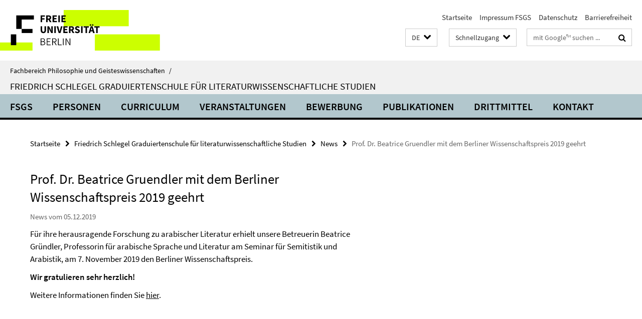

--- FILE ---
content_type: text/html; charset=utf-8
request_url: https://www.geisteswissenschaften.fu-berlin.de/friedrichschlegel/news/News-Archiv/2019-11-Beatrice-Gruendler-erhaelt-Berliner-Wissenschaftspreis.html
body_size: 7430
content:
<!DOCTYPE html><!-- rendered 2026-01-21 15:11:52 (UTC) --><html class="ltr" lang="de"><head><title>Prof. Dr. Beatrice Gruendler mit dem Berliner Wissenschaftspreis 2019 geehrt • Friedrich Schlegel Graduiertenschule für literaturwissenschaftliche Studien • Fachbereich Philosophie und Geisteswissenschaften</title><!-- BEGIN Fragment default/26011920/views/head_meta/104511190/1575564890?164215:1823 -->
<meta charset="utf-8" /><meta content="IE=edge" http-equiv="X-UA-Compatible" /><meta content="width=device-width, initial-scale=1.0" name="viewport" /><meta content="authenticity_token" name="csrf-param" />
<meta content="TMLhj5L6W40c0fZGpb0F+l97E9KXH2PhW8Da0pkLjUo=" name="csrf-token" /><meta content="Prof. Dr. Beatrice Gruendler mit dem Berliner Wissenschaftspreis 2019 geehrt" property="og:title" /><meta content="website" property="og:type" /><meta content="https://www.geisteswissenschaften.fu-berlin.de/friedrichschlegel/news/News-Archiv/2019-11-Beatrice-Gruendler-erhaelt-Berliner-Wissenschaftspreis.html" property="og:url" /><!-- BEGIN Fragment default/26011920/views/open_graph_image/20598657/1761554034?180010:20011 -->
<!-- END Fragment default/26011920/views/open_graph_image/20598657/1761554034?180010:20011 -->
<meta content="index,follow" name="robots" /><meta content="2019-12-05" name="dc.date" /><meta content="Prof. Dr. Beatrice Gruendler mit dem Berliner Wissenschaftspreis 2019 geehrt" name="dc.name" /><meta content="DE-BE" name="geo.region" /><meta content="Berlin" name="geo.placename" /><meta content="52.448131;13.286102" name="geo.position" /><link href="https://www.geisteswissenschaften.fu-berlin.de/friedrichschlegel/news/News-Archiv/2019-11-Beatrice-Gruendler-erhaelt-Berliner-Wissenschaftspreis.html" rel="canonical" /><!-- BEGIN Fragment default/26011920/views/favicon/20598657/1761554034?093238:72019 -->
<link href="/assets/default2/favicon-12a6f1b0e53f527326498a6bfd4c3abd.ico" rel="shortcut icon" /><!-- END Fragment default/26011920/views/favicon/20598657/1761554034?093238:72019 -->
<!-- BEGIN Fragment default/26011920/head/rss/false/20598657/1761554034?161856:22003 -->
<!-- END Fragment default/26011920/head/rss/false/20598657/1761554034?161856:22003 -->
<!-- END Fragment default/26011920/views/head_meta/104511190/1575564890?164215:1823 -->
<!-- BEGIN Fragment default/26011920/head/assets/20598657/1761554034/?213144:86400 -->
<link href="/assets/default2/geisteswissenschaften_application-part-1-841e7928a8.css" media="all" rel="stylesheet" type="text/css" /><link href="/assets/default2/geisteswissenschaften_application-part-2-2623053e39.css" media="all" rel="stylesheet" type="text/css" /><script src="/assets/default2/application-781670a880dd5cd1754f30fcf22929cb.js" type="text/javascript"></script><!--[if lt IE 9]><script src="/assets/default2/html5shiv-d11feba7bd03bd542f45c2943ca21fed.js" type="text/javascript"></script><script src="/assets/default2/respond.min-31225ade11a162d40577719d9a33d3ee.js" type="text/javascript"></script><![endif]--><meta content="Rails Connector for Infopark CMS Fiona by Infopark AG (www.infopark.de); Version 6.8.2.36.82613853" name="generator" /><!-- END Fragment default/26011920/head/assets/20598657/1761554034/?213144:86400 -->
</head><body class="site-friedrichschlegel layout-size-L"><div class="debug page" data-current-path="/friedrichschlegel/news/News-Archiv/2019-11-Beatrice-Gruendler-erhaelt-Berliner-Wissenschaftspreis/"><a class="sr-only" href="#content">Springe direkt zu Inhalt </a><div class="horizontal-bg-container-header nocontent"><div class="container container-header"><header><!-- BEGIN Fragment default/26011920/header-part-1/11027014/1767969529/?213209:86400 -->
<a accesskey="O" id="seitenanfang"></a><a accesskey="H" href="https://www.fu-berlin.de/" hreflang="" id="fu-logo-link" title="Zur Startseite der Freien Universität Berlin"><svg id="fu-logo" version="1.1" viewBox="0 0 775 187.5" x="0" y="0"><defs><g id="fu-logo-elements"><g><polygon points="75 25 156.3 25 156.3 43.8 100 43.8 100 87.5 75 87.5 75 25"></polygon><polygon points="100 87.5 150 87.5 150 106.3 100 106.3 100 87.5"></polygon><polygon points="50 112.5 75 112.5 75 162.5 50 162.5 50 112.5"></polygon></g><g><path d="M187.5,25h19.7v5.9h-12.7v7.2h10.8v5.9h-10.8v12.2h-7.1V25z"></path><path d="M237.7,56.3l-7.1-12.5c3.3-1.5,5.6-4.4,5.6-9c0-7.4-5.4-9.7-12.1-9.7h-11.3v31.3h7.1V45h3.9l6,11.2H237.7z M219.9,30.6 h3.6c3.7,0,5.7,1,5.7,4.1c0,3.1-2,4.7-5.7,4.7h-3.6V30.6z"></path><path d="M242.5,25h19.6v5.9h-12.5v6.3h10.7v5.9h-10.7v7.2h13v5.9h-20.1V25z"></path><path d="M269,25h7.1v31.3H269V25z"></path><path d="M283.2,25h19.6v5.9h-12.5v6.3h10.7v5.9h-10.7v7.2h13v5.9h-20.1V25z"></path></g><g><path d="M427.8,72.7c2,0,3.4-1.4,3.4-3.4c0-1.9-1.4-3.4-3.4-3.4c-2,0-3.4,1.4-3.4,3.4C424.4,71.3,425.8,72.7,427.8,72.7z"></path><path d="M417.2,72.7c2,0,3.4-1.4,3.4-3.4c0-1.9-1.4-3.4-3.4-3.4c-2,0-3.4,1.4-3.4,3.4C413.8,71.3,415.2,72.7,417.2,72.7z"></path><path d="M187.5,91.8V75h7.1v17.5c0,6.1,1.9,8.2,5.4,8.2c3.5,0,5.5-2.1,5.5-8.2V75h6.8v16.8c0,10.5-4.3,15.1-12.3,15.1 C191.9,106.9,187.5,102.3,187.5,91.8z"></path><path d="M218.8,75h7.2l8.2,15.5l3.1,6.9h0.2c-0.3-3.3-0.9-7.7-0.9-11.4V75h6.7v31.3h-7.2L228,90.7l-3.1-6.8h-0.2 c0.3,3.4,0.9,7.6,0.9,11.3v11.1h-6.7V75z"></path><path d="M250.4,75h7.1v31.3h-7.1V75z"></path><path d="M261,75h7.5l3.8,14.6c0.9,3.4,1.6,6.6,2.5,10h0.2c0.9-3.4,1.6-6.6,2.5-10l3.7-14.6h7.2l-9.4,31.3h-8.5L261,75z"></path><path d="M291.9,75h19.6V81h-12.5v6.3h10.7v5.9h-10.7v7.2h13v5.9h-20.1V75z"></path><path d="M342.8,106.3l-7.1-12.5c3.3-1.5,5.6-4.4,5.6-9c0-7.4-5.4-9.7-12.1-9.7H318v31.3h7.1V95.1h3.9l6,11.2H342.8z M325.1,80.7 h3.6c3.7,0,5.7,1,5.7,4.1c0,3.1-2,4.7-5.7,4.7h-3.6V80.7z"></path><path d="M344.9,102.4l4.1-4.8c2.2,1.9,5.1,3.3,7.7,3.3c2.9,0,4.4-1.2,4.4-3c0-2-1.8-2.6-4.5-3.7l-4.1-1.7c-3.2-1.3-6.3-4-6.3-8.5 c0-5.2,4.6-9.3,11.1-9.3c3.6,0,7.4,1.4,10.1,4.1l-3.6,4.5c-2.1-1.6-4-2.4-6.5-2.4c-2.4,0-4,1-4,2.8c0,1.9,2,2.6,4.8,3.7l4,1.6 c3.8,1.5,6.2,4.1,6.2,8.5c0,5.2-4.3,9.7-11.8,9.7C352.4,106.9,348.1,105.3,344.9,102.4z"></path><path d="M373.9,75h7.1v31.3h-7.1V75z"></path><path d="M394.4,81h-8.6V75H410V81h-8.6v25.3h-7.1V81z"></path><path d="M429.2,106.3h7.5L426.9,75h-8.5l-9.8,31.3h7.2l1.9-7.4h9.5L429.2,106.3z M419.2,93.4l0.8-2.9c0.9-3.1,1.7-6.8,2.5-10.1 h0.2c0.8,3.3,1.7,7,2.5,10.1l0.7,2.9H419.2z"></path><path d="M443.6,81h-8.6V75h24.3V81h-8.6v25.3h-7.1V81z"></path></g><g><path d="M187.5,131.2h8.9c6.3,0,10.6,2.2,10.6,7.6c0,3.2-1.7,5.8-4.7,6.8v0.2c3.9,0.7,6.5,3.2,6.5,7.5c0,6.1-4.7,9.1-11.7,9.1 h-9.6V131.2z M195.7,144.7c5.8,0,8.1-2.1,8.1-5.5c0-3.9-2.7-5.4-7.9-5.4h-5.1v10.9H195.7z M196.5,159.9c5.7,0,9.1-2.1,9.1-6.6 c0-4.1-3.3-6-9.1-6h-5.8v12.6H196.5z"></path><path d="M215.5,131.2h17.6v2.8h-14.4v10.6h12.1v2.8h-12.1v12.3h14.9v2.8h-18.1V131.2z"></path><path d="M261.5,162.5l-8.2-14c4.5-0.9,7.4-3.8,7.4-8.7c0-6.3-4.4-8.6-10.7-8.6h-9.4v31.3h3.3v-13.7h6l7.9,13.7H261.5z M243.8,133.9h5.6c5.1,0,8,1.6,8,5.9c0,4.3-2.8,6.3-8,6.3h-5.6V133.9z"></path><path d="M267.4,131.2h3.3v28.5h13.9v2.8h-17.2V131.2z"></path><path d="M290.3,131.2h3.3v31.3h-3.3V131.2z"></path><path d="M302.6,131.2h3.4l12,20.6l3.4,6.4h0.2c-0.2-3.1-0.4-6.4-0.4-9.6v-17.4h3.1v31.3H321l-12-20.6l-3.4-6.4h-0.2 c0.2,3.1,0.4,6.2,0.4,9.4v17.6h-3.1V131.2z"></path></g></g></defs><g id="fu-logo-rects"></g><use x="0" xlink:href="#fu-logo-elements" y="0"></use></svg></a><script>"use strict";var svgFLogoObj = document.getElementById("fu-logo");var rectsContainer = svgFLogoObj.getElementById("fu-logo-rects");var svgns = "http://www.w3.org/2000/svg";var xlinkns = "http://www.w3.org/1999/xlink";function createRect(xPos, yPos) {  var rectWidth = ["300", "200", "150"];  var rectHeight = ["75", "100", "150"];  var rectXOffset = ["0", "100", "50"];  var rectYOffset = ["0", "75", "150"];  var x = rectXOffset[getRandomIntInclusive(0, 2)];  var y = rectYOffset[getRandomIntInclusive(0, 2)];  if (xPos == "1") {    x = x;  }  if (xPos == "2") {    x = +x + 193.75;  }  if (xPos == "3") {    x = +x + 387.5;  }  if (xPos == "4") {    x = +x + 581.25;  }  if (yPos == "1") {    y = y;  }  if (yPos == "2") {    y = +y + 112.5;  }  var cssClasses = "rectangle";  var rectColor = "#CCFF00";  var style = "fill: ".concat(rectColor, ";");  var rect = document.createElementNS(svgns, "rect");  rect.setAttribute("x", x);  rect.setAttribute("y", y);  rect.setAttribute("width", rectWidth[getRandomIntInclusive(0, 2)]);  rect.setAttribute("height", rectHeight[getRandomIntInclusive(0, 2)]);  rect.setAttribute("class", cssClasses);  rect.setAttribute("style", style);  rectsContainer.appendChild(rect);}function getRandomIntInclusive(min, max) {  min = Math.ceil(min);  max = Math.floor(max);  return Math.floor(Math.random() * (max - min + 1)) + min;}function makeGrid() {  for (var i = 1; i < 17; i = i + 1) {    if (i == "1") {      createRect("1", "1");    }    if (i == "2") {      createRect("2", "1");    }    if (i == "3") {      createRect("3", "1");    }    if (i == "5") {      createRect("1", "2");    }    if (i == "6") {      createRect("2", "2");    }    if (i == "7") {      createRect("3", "2");    }    if (i == "8") {      createRect("4", "2");    }  }}makeGrid();</script><a accesskey="H" href="https://www.fu-berlin.de/" hreflang="" id="fu-label-link" title="Zur Startseite der Freien Universität Berlin"><div id="fu-label-wrapper"><svg id="fu-label" version="1.1" viewBox="0 0 50 50" x="0" y="0"><defs><g id="fu-label-elements"><rect height="50" id="fu-label-bg" width="50"></rect><g><polygon points="19.17 10.75 36.01 10.75 36.01 14.65 24.35 14.65 24.35 23.71 19.17 23.71 19.17 10.75"></polygon><polygon points="24.35 23.71 34.71 23.71 34.71 27.6 24.35 27.6 24.35 23.71"></polygon><polygon points="13.99 28.88 19.17 28.88 19.17 39.25 13.99 39.25 13.99 28.88"></polygon></g></g></defs><use x="0" xlink:href="#fu-label-elements" y="0"></use></svg></div><div id="fu-label-text">Freie Universität Berlin</div></a><h1 class="hide">Fachbereich Philosophie und Geisteswissenschaften</h1><hr class="hide" /><h2 class="sr-only">Service-Navigation</h2><ul class="top-nav no-print"><li><a href="/index.html" rel="index" title="Zur Startseite von: Fachbereich Philosophie und Geisteswissenschaften">Startseite</a></li><li><a href="/friedrichschlegel/Impressum/index.html" title="">Impressum FSGS</a></li><li><a href="https://www.fu-berlin.de/$REDIRECTS/datenschutz.html" title="">Datenschutz</a></li><li><a href="https://www.fu-berlin.de/$REDIRECTS/barrierefreiheit.html" title="">Barrierefreiheit</a></li></ul><!-- END Fragment default/26011920/header-part-1/11027014/1767969529/?213209:86400 -->
<a class="services-menu-icon no-print"><div class="icon-close icon-cds icon-cds-wrong" style="display: none;"></div><div class="icon-menu"><div class="dot"></div><div class="dot"></div><div class="dot"></div></div></a><div class="services-search-icon no-print"><div class="icon-close icon-cds icon-cds-wrong" style="display: none;"></div><div class="icon-search fa fa-search"></div></div><div class="services no-print"><!-- BEGIN Fragment default/26011920/header/languages/11027014/1767969529/?161340:4027 -->
<div class="services-language dropdown"><div aria-haspopup="listbox" aria-label="Sprache auswählen" class="services-dropdown-button btn btn-default" id="lang" role="button"><span aria-label="Deutsch">DE</span><div class="services-dropdown-button-icon"><div class="fa fa-chevron-down services-dropdown-button-icon-open"></div><div class="fa fa-chevron-up services-dropdown-button-icon-close"></div></div></div><ul class="dropdown-menu dropdown-menu-right" role="listbox" tabindex="-1"><li aria-disabled="true" aria-selected="true" class="disabled" role="option"><a href="#" lang="de" title="Diese Seite ist die Deutschsprachige Version">DE: Deutsch</a></li><li role="option"><a class="fub-language-version" data-locale="en" href="#" hreflang="en" lang="en" title="English version">EN: English</a></li></ul></div><!-- END Fragment default/26011920/header/languages/11027014/1767969529/?161340:4027 -->
<!-- BEGIN Fragment default/26011920/header-part-2/11027014/1767969529/?213209:86400 -->
<div class="services-quick-access dropdown"><div class="services-dropdown-button btn btn-default" id="quick-access">Schnellzugang<div class="services-dropdown-button-icon"><div class="fa fa-chevron-down services-dropdown-button-icon-open"></div><div class="fa fa-chevron-up services-dropdown-button-icon-close"></div></div></div><div class="dropdown-menu dropdown-menu-right direct-access-wrapper cms-box-ajax-content" data-ajax-url="/_schnellzugang/index.html?comp=direct_access&amp;irq=1"><div class="spinner direct-access-panel" style="display: none; width: 16px; padding: 20px;"><img alt="spinner" src="/assets/default2/spinner-39a0a2170912fd2acf310826322141db.gif" /></div></div></div><div class="services-search"><form action="/_search/index.html" class="fub-google-search-form" id="search-form" method="get" role="search"><input name="ie" type="hidden" value="UTF-8" /><label class="search-label" for="search-input">Suchbegriffe</label><input autocomplete="off" class="search-input" id="search-input" name="q" placeholder="mit Google™ suchen ..." title="Suchbegriff bitte hier eingeben" type="text" /><button class="search-button" id="search_button" title="mit Google™ suchen ..." type="submit"><i class="fa fa-search"></i></button></form><div class="search-privacy-link"><a href="http://www.fu-berlin.de/redaktion/impressum/datenschutzhinweise#faq_06_externe_suche#faq_06_externe_suche" title="Hinweise zur Datenübertragung bei der Google™ Suche">Hinweise zur Datenübertragung bei der Google™ Suche</a></div></div><!-- END Fragment default/26011920/header-part-2/11027014/1767969529/?213209:86400 -->
</div></header></div></div><div class="horizontal-bg-container-identity nocontent"><div class="container container-identity"><div class="identity closed"><i class="identity-text-parent-icon-close fa fa-angle-up no-print"></i><i class="identity-text-parent-icon-open fa fa-angle-down no-print"></i><div class="identity-text-parent no-print"><a class="identity-text-parent-first" href="/index.html" rel="index" title="Zur Startseite von: ">Fachbereich Philosophie und Geisteswissenschaften<span class="identity-text-separator">/</span></a></div><h2 class="identity-text-main"><a href="/friedrichschlegel/index.html" title="Zur Startseite von:  Friedrich Schlegel Graduiertenschule für literaturwissenschaftliche Studien">Friedrich Schlegel Graduiertenschule für literaturwissenschaftliche Studien</a></h2></div></div></div><!-- BEGIN Fragment default/26011920/navbar-wrapper-ajax/0/11027014/1767969529/?164156:3600 -->
<div class="navbar-wrapper cms-box-ajax-content" data-ajax-url="/friedrichschlegel/index.html?comp=navbar&amp;irq=1&amp;pm=0"><nav class="main-nav-container no-print" style=""><div class="container main-nav-container-inner"><div class="main-nav-scroll-buttons" style="display:none"><div id="main-nav-btn-scroll-left" role="button"><div class="fa fa-angle-left"></div></div><div id="main-nav-btn-scroll-right" role="button"><div class="fa fa-angle-right"></div></div></div><div class="main-nav-toggle"><span class="main-nav-toggle-text">Menü</span><span class="main-nav-toggle-icon"><span class="line"></span><span class="line"></span><span class="line"></span></span></div><ul class="main-nav level-1" id="fub-main-nav"><li class="main-nav-item level-1 has-children" data-index="0" data-menu-item-path="#" data-menu-shortened="0"><a class="main-nav-item-link level-1" href="#" title="loading...">FSGS</a><div class="icon-has-children"><div class="fa fa-angle-right"></div><div class="fa fa-angle-down"></div><div class="fa fa-angle-up"></div></div><div class="container main-nav-parent level-2" style="display:none"><p style="margin: 20px;">loading... </p></div></li><li class="main-nav-item level-1 has-children" data-index="1" data-menu-item-path="#" data-menu-shortened="0"><a class="main-nav-item-link level-1" href="#" title="loading...">Personen</a><div class="icon-has-children"><div class="fa fa-angle-right"></div><div class="fa fa-angle-down"></div><div class="fa fa-angle-up"></div></div><div class="container main-nav-parent level-2" style="display:none"><p style="margin: 20px;">loading... </p></div></li><li class="main-nav-item level-1 has-children" data-index="2" data-menu-item-path="#" data-menu-shortened="0"><a class="main-nav-item-link level-1" href="#" title="loading...">Curriculum</a><div class="icon-has-children"><div class="fa fa-angle-right"></div><div class="fa fa-angle-down"></div><div class="fa fa-angle-up"></div></div><div class="container main-nav-parent level-2" style="display:none"><p style="margin: 20px;">loading... </p></div></li><li class="main-nav-item level-1 has-children" data-index="3" data-menu-item-path="#" data-menu-shortened="0"><a class="main-nav-item-link level-1" href="#" title="loading...">Veranstaltungen</a><div class="icon-has-children"><div class="fa fa-angle-right"></div><div class="fa fa-angle-down"></div><div class="fa fa-angle-up"></div></div><div class="container main-nav-parent level-2" style="display:none"><p style="margin: 20px;">loading... </p></div></li><li class="main-nav-item level-1 has-children" data-index="4" data-menu-item-path="#" data-menu-shortened="0"><a class="main-nav-item-link level-1" href="#" title="loading...">Bewerbung</a><div class="icon-has-children"><div class="fa fa-angle-right"></div><div class="fa fa-angle-down"></div><div class="fa fa-angle-up"></div></div><div class="container main-nav-parent level-2" style="display:none"><p style="margin: 20px;">loading... </p></div></li><li class="main-nav-item level-1 has-children" data-index="5" data-menu-item-path="#" data-menu-shortened="0"><a class="main-nav-item-link level-1" href="#" title="loading...">Publikationen</a><div class="icon-has-children"><div class="fa fa-angle-right"></div><div class="fa fa-angle-down"></div><div class="fa fa-angle-up"></div></div><div class="container main-nav-parent level-2" style="display:none"><p style="margin: 20px;">loading... </p></div></li><li class="main-nav-item level-1 has-children" data-index="6" data-menu-item-path="#" data-menu-shortened="0"><a class="main-nav-item-link level-1" href="#" title="loading...">Drittmittel</a><div class="icon-has-children"><div class="fa fa-angle-right"></div><div class="fa fa-angle-down"></div><div class="fa fa-angle-up"></div></div><div class="container main-nav-parent level-2" style="display:none"><p style="margin: 20px;">loading... </p></div></li><li class="main-nav-item level-1 has-children" data-index="7" data-menu-item-path="#" data-menu-shortened="0"><a class="main-nav-item-link level-1" href="#" title="loading...">Kontakt</a><div class="icon-has-children"><div class="fa fa-angle-right"></div><div class="fa fa-angle-down"></div><div class="fa fa-angle-up"></div></div><div class="container main-nav-parent level-2" style="display:none"><p style="margin: 20px;">loading... </p></div></li></ul></div><div class="main-nav-flyout-global"><div class="container"></div><button id="main-nav-btn-flyout-close" type="button"><div id="main-nav-btn-flyout-close-container"><i class="fa fa-angle-up"></i></div></button></div></nav></div><script type="text/javascript">$(document).ready(function () { Luise.Navigation.init(); });</script><!-- END Fragment default/26011920/navbar-wrapper-ajax/0/11027014/1767969529/?164156:3600 -->
<div class="content-wrapper main horizontal-bg-container-main"><div class="container breadcrumbs-container nocontent"><div class="row"><div class="col-xs-12"><div class="box breadcrumbs no-print"><p class="hide">Pfadnavigation</p><ul class="fu-breadcrumb"><li><a href="/index.html">Startseite</a><i class="fa fa-chevron-right"></i></li><li><a href="/friedrichschlegel/index.html">Friedrich Schlegel Graduiertenschule für literaturwissenschaftliche Studien</a><i class="fa fa-chevron-right"></i></li><li><a href="/friedrichschlegel/news/index.html">News</a><i class="fa fa-chevron-right"></i></li><li class="active">Prof. Dr. Beatrice Gruendler mit dem Berliner Wissenschaftspreis 2019 geehrt</li></ul></div></div></div></div><div class="container"><div class="row"><main class="col-m-7 print-full-width"><!--skiplink anchor: content--><div class="fub-content fub-fu_news_dok"><a id="content"></a><div class="box box-news-doc"><h1 class="box-news-doc-headline">Prof. Dr. Beatrice Gruendler mit dem Berliner Wissenschaftspreis 2019 geehrt</h1><!-- BEGIN Fragment default/26011920/content_media/104511190/1575564890/104511190/1575564890/?162153:601 -->
<!-- END Fragment default/26011920/content_media/104511190/1575564890/104511190/1575564890/?162153:601 -->
<p class="box-news-doc-date">News vom 05.12.2019</p><div class="editor-content "><p>Für ihre herausragende Forschung zu arabischer Literatur erhielt unsere Betreuerin Beatrice Gründler, Professorin für arabische Sprache und Literatur am Seminar für Semitistik und Arabistik, am 7. November 2019 den Berliner Wissenschaftspreis.</p>
<p><strong>Wir gratulieren sehr herzlich!</strong></p>
<p>Weitere Informationen finden Sie <a href="https://www.fu-berlin.de/presse/informationen/fup/2019/fup_19_333-berliner-wissenschaftspreis-beatrice-gruendler/index.html" target="_blank">hier</a>.</p></div></div><noscript><div class="warning_box"><em class="mark-4">Für eine optimale Darstellung dieser Seite aktivieren Sie bitte JavaScript.</em></div></noscript></div></main><!-- BEGIN Fragment default/26011920/sidebar_subtree/11027014/1767969529/?161327:1801 -->
<!-- END Fragment default/26011920/sidebar_subtree/11027014/1767969529/?161327:1801 -->
</div></div></div><!-- BEGIN Fragment default/26011920/footer/banners/11027014/1767969529/?165826:3600 -->
<div class="container container-bottom-banner"><div class="box box-bottom-banner box-bottom-banner-cms-logo-fb-philgeist-de"><a href="http://www.geisteswissenschaften.fu-berlin.de/index.html" class="box-bottom-banner-link" target="_blank"><picture data-adaptive-with="500"><source data-screen-size='-' srcset='/friedrichschlegel/media/layout/logo-fb-philgeist-de.png?width=500 1x, /friedrichschlegel/media/layout/logo-fb-philgeist-de.png?width=1000 2x, /friedrichschlegel/media/layout/logo-fb-philgeist-de.png?width=2000 3x' ><img alt="Zur Website Fachbereich Philosophie und Geisteswissenschaften" class="figure-img" data-image-obj-id="11188137" src="/friedrichschlegel/media/layout/logo-fb-philgeist-de.png?width=500" /></picture></a></div><div class="box box-bottom-banner box-bottom-banner-cms-logo-fb-geschkult-de"><a href="http://www.geschkult.fu-berlin.de/" class="box-bottom-banner-link" target="_blank"><picture data-adaptive-with="500"><source data-screen-size='-' srcset='/friedrichschlegel/media/layout/logo-fb-geschkult-de.png?width=500 1x, /friedrichschlegel/media/layout/logo-fb-geschkult-de.png?width=1000 2x, /friedrichschlegel/media/layout/logo-fb-geschkult-de.png?width=2000 3x' ><img alt="GeschKultLogo" class="figure-img" data-image-obj-id="33263922" src="/friedrichschlegel/media/layout/logo-fb-geschkult-de.png?width=500" /></picture></a></div><div class="box box-bottom-banner box-bottom-banner-cms-logo-drs-de"><a href="http://www.fu-berlin.de/sites/promovieren/drs/" class="box-bottom-banner-link" target="_blank"><picture data-adaptive-with="500"><source data-screen-size='-' srcset='/friedrichschlegel/media/layout/logo-drs-de.png?width=500 1x, /friedrichschlegel/media/layout/logo-drs-de.png?width=1000 2x, /friedrichschlegel/media/layout/logo-drs-de.png?width=2000 3x' ><img alt="Dahlem Research School" class="figure-img" data-image-obj-id="11106840" src="/friedrichschlegel/media/layout/logo-drs-de.png?width=500" /></picture></a></div><div class="box box-bottom-banner box-bottom-banner-cms-logo-dfg-de"><a href="http://www.dfg.de/index.jsp" class="box-bottom-banner-link" target="_blank"><picture data-adaptive-with="500"><source data-screen-size='-' srcset='/friedrichschlegel/media/layout/logo-dfg-de.png?width=500 1x, /friedrichschlegel/media/layout/logo-dfg-de.png?width=1000 2x, /friedrichschlegel/media/layout/logo-dfg-de.png?width=2000 3x' ><img alt="Deutsche Forschungsgemeinschaft" class="figure-img" data-image-obj-id="11106853" src="/friedrichschlegel/media/layout/logo-dfg-de.png?width=500" /></picture></a></div><div class="box box-bottom-banner box-bottom-banner-cms-logo-einstein-grau1"><a href="http://www.einsteinfoundation.de/" class="box-bottom-banner-link" target="_blank"><picture data-adaptive-with="500"><source data-screen-size='-' srcset='/friedrichschlegel/media/layout/logo-einstein-grau1.jpg?width=500 1x, /friedrichschlegel/media/layout/logo-einstein-grau1.jpg?width=1000 2x, /friedrichschlegel/media/layout/logo-einstein-grau1.jpg?width=2000 3x' ><img alt="logo einstein grau" class="figure-img" data-image-obj-id="72889819" src="/friedrichschlegel/media/layout/logo-einstein-grau1.jpg?width=500" /></picture></a></div></div><!-- END Fragment default/26011920/footer/banners/11027014/1767969529/?165826:3600 -->
<div class="horizontal-bg-container-footer no-print nocontent"><footer><div class="container container-footer"><div class="row"><!-- BEGIN Fragment default/26011920/footer/col-1/11027014/1767969529/?164156:3600 -->
<div class="col-m-6 col-l-3"><div class="box"><h3 class="footer-section-headline">Promotion Literaturwissenschaft</h3><ul class="footer-section-list fa-ul"><li><a href="http://www.jfki.fu-berlin.de/graduateschool/" target="_blank"><i class="fa fa-li fa-chevron-right"></i>GS North American Studies</a></li><li><a href="http://www.berliner-antike-kolleg.org/bergsas/" target="_blank"><i class="fa fa-li fa-chevron-right"></i>GS Ancient Studies</a></li><li><a href="http://www.kleine-formen.de/" target="_blank"><i class="fa fa-li fa-chevron-right"></i>GRK Literatur- und Wissensgeschichte Kleiner Formen</a></li><li><a href="https://literaturwissenschaft-berlin.de/" target="_blank"><i class="fa fa-li fa-chevron-right"></i>Blog Literaturwissenschaft</a></li><li><a href="https://www.geisteswissenschaften.fu-berlin.de/friedrichschlegel/Publikationen/FSGS-Newsletter/index.html" target="_blank"><i class="fa fa-li fa-chevron-right"></i>Newsletter</a></li><li><a href="https://lists.fu-berlin.de/listinfo/literatur" target="_blank"><i class="fa fa-li fa-chevron-right"></i>Mailingliste Literaturwissenschaft</a></li></ul></div></div><!-- END Fragment default/26011920/footer/col-1/11027014/1767969529/?164156:3600 -->
<!-- BEGIN Fragment default/26011920/footer/col-2/11027014/1767969529/?164156:3600 -->
<div class="col-m-6 col-l-3"><div class="box"><h3 class="footer-section-headline">Service-Navigation</h3><ul class="footer-section-list fa-ul"><li><a href="/index.html" rel="index" title="Zur Startseite von: Fachbereich Philosophie und Geisteswissenschaften"><i class="fa fa-li fa-chevron-right"></i>Startseite</a></li><li><a href="/friedrichschlegel/Impressum/index.html" title=""><i class="fa fa-li fa-chevron-right"></i>Impressum FSGS</a></li><li><a href="https://www.fu-berlin.de/$REDIRECTS/datenschutz.html" title=""><i class="fa fa-li fa-chevron-right"></i>Datenschutz</a></li><li><a href="https://www.fu-berlin.de/$REDIRECTS/barrierefreiheit.html" title=""><i class="fa fa-li fa-chevron-right"></i>Barrierefreiheit</a></li></ul></div></div><!-- END Fragment default/26011920/footer/col-2/11027014/1767969529/?164156:3600 -->
<!-- BEGIN Fragment default/26011920/footer/col-3/11027014/1767969529/?164156:3600 -->
<div class="clearfix visible-m"></div><div class="col-m-6 col-l-3"><div class="box"><h3 class="footer-section-headline">Soziale Medien</h3><ul class="footer-section-list footer-section-list-social fa-ul"><li><a href="https://www.instagram.com/fsgs_fu/" rel="external" target="_blank" title=""><i class="fa fa-li fa-instagram"></i>Instagram</a></li><li><a href="http://www.facebook.com/FriedrichSchlegelGraduiertenschule" rel="external" target="_blank" title=""><i class="fa fa-li fa-facebook-square"></i>Facebook</a></li><li><a href="https://twitter.com/FSGS_FU" rel="external" target="_blank" title=""><i class="fa fa-li fa-twitter"></i>Twitter (X)</a></li><li><a href="http://www.linkedin.com/company/fsgs-friedrich-schlegel-graduiertenschule/" rel="external" target="_blank" title=""><i class="fa fa-li fa-linkedin"></i>LinkedIn</a></li><li><a href="https://bsky.app/profile/fsgs-fu.bsky.social" rel="external" target="_blank" title=""><i class="fa fa-li fa-chevron-right"></i>Bluesky</a></li></ul><a class="footer-section-list-social-notice" href="http://www.fu-berlin.de/redaktion/impressum/hinweis_social-media" title="Bitte beachten Sie die Hinweise zur Nutzung sozialer Medien">Hinweise zur Nutzung sozialer Medien</a></div></div><!-- END Fragment default/26011920/footer/col-3/11027014/1767969529/?164156:3600 -->
<div class="col-m-6 col-l-3"><div class="box"><h3 class="footer-section-headline">Diese Seite</h3><ul class="footer-section-list fa-ul"><li><a href="#" onclick="javascript:self.print();return false;" rel="alternate" role="button" title="Diese Seite drucken"><i class="fa fa-li fa-chevron-right"></i>Drucken</a></li><!-- BEGIN Fragment default/26011920/footer/col-4.rss/11027014/1767969529/?164156:3600 -->
<!-- END Fragment default/26011920/footer/col-4.rss/11027014/1767969529/?164156:3600 -->
<li><a href="mailto:fsgs@fu-berlin.de?subject=Feedback%20zur%20Internetseite%20/www.geisteswissenschaften.fu-berlin.de/friedrichschlegel/news/News-Archiv/2019-11-Beatrice-Gruendler-erhaelt-Berliner-Wissenschaftspreis.html"><i class="fa fa-li fa-chevron-right"></i>Feedback</a></li><!-- BEGIN Fragment default/26011920/footer/col-4.languages/11027014/1767969529/?164156:3600 -->
<li><a class="fub-language-version" data-locale="de" href="/friedrichschlegel/index.html?irq=0&amp;next=en" hreflang="en" lang="en" title="English version"><i class="fa fa-li fa-chevron-right"></i>English</a></li><!-- END Fragment default/26011920/footer/col-4.languages/11027014/1767969529/?164156:3600 -->
</ul></div></div></div></div><div class="container container-seal"><div class="row"><div class="col-xs-12"><img alt="Siegel der Freien Universität Berlin" id="fu-seal" src="/assets/default2/fu-siegel-web-schwarz-684a4d11be3c3400d8906a344a77c9a4.png" /><div id="fu-seal-description">Das wissenschaftliche Ethos der Freien Universität Berlin wird seit ihrer Gründung im Dezember 1948 von drei Werten bestimmt: Wahrheit, Gerechtigkeit und Freiheit.</div></div></div></div></footer></div><script src="/assets/default2/henry-55a2f6b1df7f8729fca2d550689240e9.js" type="text/javascript"></script></div></body></html>

--- FILE ---
content_type: text/html; charset=utf-8
request_url: https://www.geisteswissenschaften.fu-berlin.de/friedrichschlegel/index.html?comp=navbar&irq=1&pm=0
body_size: 8160
content:
<!-- BEGIN Fragment default/26011920/navbar-wrapper/11027014/1767969529/?161802:1800 -->
<!-- BEGIN Fragment default/26011920/navbar/ffe15cb4592ebadb2ed98cb07ae9f4af526d3efd/?154802:86400 -->
<nav class="main-nav-container no-print nocontent" style="display: none;"><div class="container main-nav-container-inner"><div class="main-nav-scroll-buttons" style="display:none"><div id="main-nav-btn-scroll-left" role="button"><div class="fa fa-angle-left"></div></div><div id="main-nav-btn-scroll-right" role="button"><div class="fa fa-angle-right"></div></div></div><div class="main-nav-toggle"><span class="main-nav-toggle-text">Menü</span><span class="main-nav-toggle-icon"><span class="line"></span><span class="line"></span><span class="line"></span></span></div><ul class="main-nav level-1" id="fub-main-nav"><li class="main-nav-item level-1 has-children" data-index="0" data-menu-item-path="/friedrichschlegel/fsgs" data-menu-shortened="0" id="main-nav-item-fsgs"><a class="main-nav-item-link level-1" href="/friedrichschlegel/fsgs/index.html">FSGS</a><div class="icon-has-children"><div class="fa fa-angle-right"></div><div class="fa fa-angle-down"></div><div class="fa fa-angle-up"></div></div><div class="container main-nav-parent level-2" style="display:none"><a class="main-nav-item-link level-1" href="/friedrichschlegel/fsgs/index.html"><span>Zur Übersichtsseite FSGS</span></a></div><ul class="main-nav level-2"><li class="main-nav-item level-2 " data-menu-item-path="/friedrichschlegel/fsgs/code-of-conduct"><a class="main-nav-item-link level-2" href="/friedrichschlegel/fsgs/code-of-conduct/index.html">Code of Conduct</a></li><li class="main-nav-item level-2 has-children" data-menu-item-path="/friedrichschlegel/fsgs/forschung"><a class="main-nav-item-link level-2" href="/friedrichschlegel/fsgs/forschung/index.html">Forschung</a><div class="icon-has-children"><div class="fa fa-angle-right"></div><div class="fa fa-angle-down"></div><div class="fa fa-angle-up"></div></div><ul class="main-nav level-3"><li class="main-nav-item level-3 " data-menu-item-path="/friedrichschlegel/fsgs/forschung/forschungsfelder"><a class="main-nav-item-link level-3" href="/friedrichschlegel/fsgs/forschung/forschungsfelder/index.html">Forschungsfelder</a></li><li class="main-nav-item level-3 " data-menu-item-path="/friedrichschlegel/fsgs/forschung/zahlen"><a class="main-nav-item-link level-3" href="/friedrichschlegel/fsgs/forschung/zahlen/index.html">Zahlen &amp; Statistiken</a></li><li class="main-nav-item level-3 " data-menu-item-path="/friedrichschlegel/fsgs/forschung/institute"><a class="main-nav-item-link level-3" href="/friedrichschlegel/fsgs/forschung/institute/index.html">Beteiligte Fachbereiche &amp; Institute</a></li><li class="main-nav-item level-3 " data-menu-item-path="/friedrichschlegel/fsgs/forschung/kooperationen"><a class="main-nav-item-link level-3" href="/friedrichschlegel/fsgs/forschung/kooperationen/index.html">Kooperationspartner*innen</a></li><li class="main-nav-item level-3 " data-menu-item-path="/friedrichschlegel/fsgs/forschung/bibliotheken"><a class="main-nav-item-link level-3" href="/friedrichschlegel/fsgs/forschung/bibliotheken/index.html">Bibliotheken</a></li></ul></li><li class="main-nav-item level-2 has-children" data-menu-item-path="/friedrichschlegel/fsgs/promotionsstudium"><a class="main-nav-item-link level-2" href="/friedrichschlegel/fsgs/promotionsstudium/index.html">Promotionsstudium</a><div class="icon-has-children"><div class="fa fa-angle-right"></div><div class="fa fa-angle-down"></div><div class="fa fa-angle-up"></div></div><ul class="main-nav level-3"><li class="main-nav-item level-3 " data-menu-item-path="/friedrichschlegel/fsgs/promotionsstudium/informationen"><a class="main-nav-item-link level-3" href="/friedrichschlegel/fsgs/promotionsstudium/informationen/index.html">Informationen für zukünftige Promovierende an der FSGS</a></li><li class="main-nav-item level-3 " data-menu-item-path="/friedrichschlegel/fsgs/promotionsstudium/immatrikulation"><a class="main-nav-item-link level-3" href="/friedrichschlegel/fsgs/promotionsstudium/immatrikulation/index.html">Immatrikulation</a></li><li class="main-nav-item level-3 " data-menu-item-path="/friedrichschlegel/fsgs/promotionsstudium/auslandsaufenthalte"><a class="main-nav-item-link level-3" href="/friedrichschlegel/fsgs/promotionsstudium/auslandsaufenthalte/index.html">Auslandsaufenthalte</a></li><li class="main-nav-item level-3 " data-menu-item-path="/friedrichschlegel/fsgs/promotionsstudium/reisen"><a class="main-nav-item-link level-3" href="/friedrichschlegel/fsgs/promotionsstudium/reisen/index.html">Reisen, Urlaube &amp; Krankmeldungen</a></li><li class="main-nav-item level-3 " data-menu-item-path="/friedrichschlegel/fsgs/promotionsstudium/jahresverlaengerung"><a class="main-nav-item-link level-3" href="/friedrichschlegel/fsgs/promotionsstudium/jahresverlaengerung/index.html">Jahresverlängerung</a></li><li class="main-nav-item level-3 " data-menu-item-path="/friedrichschlegel/fsgs/promotionsstudium/abschluss"><a class="main-nav-item-link level-3" href="/friedrichschlegel/fsgs/promotionsstudium/abschluss/index.html">Abschluss Promotion</a></li><li class="main-nav-item level-3 " data-menu-item-path="/friedrichschlegel/fsgs/promotionsstudium/promotionsbueros"><a class="main-nav-item-link level-3" href="/friedrichschlegel/fsgs/promotionsstudium/promotionsbueros/index.html">Promotionsbüros</a></li><li class="main-nav-item level-3 has-children" data-menu-item-path="/friedrichschlegel/fsgs/promotionsstudium/betreuungswechsel"><a class="main-nav-item-link level-3" href="/friedrichschlegel/fsgs/promotionsstudium/betreuungswechsel/index.html">Leitfaden für den Wechsel der Betreuung</a><div class="icon-has-children"><div class="fa fa-angle-right"></div><div class="fa fa-angle-down"></div><div class="fa fa-angle-up"></div></div><ul class="main-nav level-4"><li class="main-nav-item level-4 " data-menu-item-path="/friedrichschlegel/fsgs/promotionsstudium/betreuungswechsel/Downloads"><a class="main-nav-item-link level-4" href="/friedrichschlegel/fsgs/promotionsstudium/betreuungswechsel/Downloads/index.html">Downloads</a></li></ul></li></ul></li><li class="main-nav-item level-2 has-children" data-menu-item-path="/friedrichschlegel/fsgs/gaeste"><a class="main-nav-item-link level-2" href="/friedrichschlegel/fsgs/gaeste/index.html">Gäste und internationale Doktorand*innen</a><div class="icon-has-children"><div class="fa fa-angle-right"></div><div class="fa fa-angle-down"></div><div class="fa fa-angle-up"></div></div><ul class="main-nav level-3"><li class="main-nav-item level-3 " data-menu-item-path="/friedrichschlegel/fsgs/gaeste/gastdoktorandinnen"><a class="main-nav-item-link level-3" href="/friedrichschlegel/fsgs/gaeste/gastdoktorandinnen/index.html">Informationen für Gastdoktorand*innen</a></li><li class="main-nav-item level-3 " data-menu-item-path="/friedrichschlegel/fsgs/gaeste/einreise"><a class="main-nav-item-link level-3" href="/friedrichschlegel/fsgs/gaeste/einreise/index.html">Einreise- &amp; Visabestimmungen</a></li><li class="main-nav-item level-3 " data-menu-item-path="/friedrichschlegel/fsgs/gaeste/anlaufstellen"><a class="main-nav-item-link level-3" href="/friedrichschlegel/fsgs/gaeste/anlaufstellen/index.html">Anlaufstellen an der Freien Universität Berlin</a></li><li class="main-nav-item level-3 " data-menu-item-path="/friedrichschlegel/fsgs/gaeste/international-guide"><a class="main-nav-item-link level-3" href="/friedrichschlegel/fsgs/gaeste/international-guide/index.html">Guideline for Internationals</a></li></ul></li><li class="main-nav-item level-2 " data-menu-item-path="/friedrichschlegel/fsgs/raumbuchung"><a class="main-nav-item-link level-2" href="/friedrichschlegel/fsgs/raumbuchung/index.html">Raumbuchung</a></li></ul></li><li class="main-nav-item level-1 has-children" data-index="1" data-menu-item-path="/friedrichschlegel/personen" data-menu-shortened="0" id="main-nav-item-personen"><a class="main-nav-item-link level-1" href="/friedrichschlegel/personen/index.html">Personen</a><div class="icon-has-children"><div class="fa fa-angle-right"></div><div class="fa fa-angle-down"></div><div class="fa fa-angle-up"></div></div><div class="container main-nav-parent level-2" style="display:none"><a class="main-nav-item-link level-1" href="/friedrichschlegel/personen/index.html"><span>Zur Übersichtsseite Personen</span></a></div><ul class="main-nav level-2"><li class="main-nav-item level-2 " data-menu-item-path="/friedrichschlegel/personen/Mitgliedschaft"><a class="main-nav-item-link level-2" href="/friedrichschlegel/personen/Mitgliedschaft/index.html">Mitgliedschaft an der FSGS</a></li><li class="main-nav-item level-2 " data-menu-item-path="/friedrichschlegel/personen/Vorstand"><a class="main-nav-item-link level-2" href="/friedrichschlegel/personen/Vorstand/index.html">Vorstand</a></li><li class="main-nav-item level-2 " data-menu-item-path="/friedrichschlegel/personen/Beirat"><a class="main-nav-item-link level-2" href="/friedrichschlegel/personen/Beirat/index.html">Beirat</a></li><li class="main-nav-item level-2 " data-menu-item-path="/friedrichschlegel/personen/Ombudspersonen"><a class="main-nav-item-link level-2" href="/friedrichschlegel/personen/Ombudspersonen/index.html">Ombudspersonen</a></li><li class="main-nav-item level-2 has-children" data-menu-item-path="/friedrichschlegel/personen/Geschaeftsstelle"><a class="main-nav-item-link level-2" href="/friedrichschlegel/personen/Geschaeftsstelle/index.html">Geschäftsstelle</a><div class="icon-has-children"><div class="fa fa-angle-right"></div><div class="fa fa-angle-down"></div><div class="fa fa-angle-up"></div></div><ul class="main-nav level-3"><li class="main-nav-item level-3 " data-menu-item-path="/friedrichschlegel/personen/Geschaeftsstelle/Goikhman"><a class="main-nav-item-link level-3" href="/friedrichschlegel/personen/Geschaeftsstelle/Goikhman/index.html">Izabella Goikhman</a></li><li class="main-nav-item level-3 " data-menu-item-path="/friedrichschlegel/personen/Geschaeftsstelle/Massek"><a class="main-nav-item-link level-3" href="/friedrichschlegel/personen/Geschaeftsstelle/Massek/index.html">Nina Maßek</a></li><li class="main-nav-item level-3 " data-menu-item-path="/friedrichschlegel/personen/Geschaeftsstelle/Sevsay"><a class="main-nav-item-link level-3" href="/friedrichschlegel/personen/Geschaeftsstelle/Sevsay/index.html">Florence Sevsay</a></li><li class="main-nav-item level-3 " data-menu-item-path="/friedrichschlegel/personen/Geschaeftsstelle/Alimadadi"><a class="main-nav-item-link level-3" href="/friedrichschlegel/personen/Geschaeftsstelle/Alimadadi/index.html">Anita Alimadadi</a></li><li class="main-nav-item level-3 " data-menu-item-path="/friedrichschlegel/personen/Geschaeftsstelle/Kasdorff"><a class="main-nav-item-link level-3" href="/friedrichschlegel/personen/Geschaeftsstelle/Kasdorff/index.html">Philipp Kasdorff</a></li><li class="main-nav-item level-3 " data-menu-item-path="/friedrichschlegel/personen/Geschaeftsstelle/Lauterwasser"><a class="main-nav-item-link level-3" href="/friedrichschlegel/personen/Geschaeftsstelle/Lauterwasser/index.html">Pauline Lauterwasser</a></li></ul></li><li class="main-nav-item level-2 " data-menu-item-path="/friedrichschlegel/personen/PI"><a class="main-nav-item-link level-2" href="/friedrichschlegel/personen/PI/index.html">Professor*innen</a></li><li class="main-nav-item level-2 has-children" data-menu-item-path="/friedrichschlegel/personen/PostDoc"><a class="main-nav-item-link level-2" href="/friedrichschlegel/personen/PostDoc/index.html">Postdoktorand*innen</a><div class="icon-has-children"><div class="fa fa-angle-right"></div><div class="fa fa-angle-down"></div><div class="fa fa-angle-up"></div></div><ul class="main-nav level-3"><li class="main-nav-item level-3 " data-menu-item-path="/friedrichschlegel/personen/PostDoc/Schneider"><a class="main-nav-item-link level-3" href="/friedrichschlegel/personen/PostDoc/Schneider/index.html">Schneider, Lea</a></li><li class="main-nav-item level-3 " data-menu-item-path="/friedrichschlegel/personen/PostDoc/Tommek"><a class="main-nav-item-link level-3" href="/friedrichschlegel/personen/PostDoc/Tommek/index.html">Tommek, Heribert</a></li></ul></li><li class="main-nav-item level-2 has-children" data-menu-item-path="/friedrichschlegel/personen/Doktorand-innen"><a class="main-nav-item-link level-2" href="/friedrichschlegel/personen/Doktorand-innen/index.html">Doktorand*innen</a><div class="icon-has-children"><div class="fa fa-angle-right"></div><div class="fa fa-angle-down"></div><div class="fa fa-angle-up"></div></div><ul class="main-nav level-3"><li class="main-nav-item level-3 " data-menu-item-path="/friedrichschlegel/personen/Doktorand-innen/Affognon"><a class="main-nav-item-link level-3" href="/friedrichschlegel/personen/Doktorand-innen/Affognon/index.html">Affognon, Kossivi Elom Cédric</a></li><li class="main-nav-item level-3 " data-menu-item-path="/friedrichschlegel/personen/Doktorand-innen/Ahlborn"><a class="main-nav-item-link level-3" href="/friedrichschlegel/personen/Doktorand-innen/Ahlborn/index.html">Ahlborn, Johannes</a></li><li class="main-nav-item level-3 " data-menu-item-path="/friedrichschlegel/personen/Doktorand-innen/Balogh-Auer"><a class="main-nav-item-link level-3" href="/friedrichschlegel/personen/Doktorand-innen/Balogh-Auer/index.html">Balogh-Auer, Zita</a></li><li class="main-nav-item level-3 " data-menu-item-path="/friedrichschlegel/personen/Doktorand-innen/Barney-Seidel"><a class="main-nav-item-link level-3" href="/friedrichschlegel/personen/Doktorand-innen/Barney-Seidel/index.html">Barney Seidel, Manuela</a></li><li class="main-nav-item level-3 " data-menu-item-path="/friedrichschlegel/personen/Doktorand-innen/Barrera"><a class="main-nav-item-link level-3" href="/friedrichschlegel/personen/Doktorand-innen/Barrera/index.html">Barrera, Camille</a></li><li class="main-nav-item level-3 " data-menu-item-path="/friedrichschlegel/personen/Doktorand-innen/Bruns"><a class="main-nav-item-link level-3" href="/friedrichschlegel/personen/Doktorand-innen/Bruns/index.html">Bruns, Vivien Lara</a></li><li class="main-nav-item level-3 " data-menu-item-path="/friedrichschlegel/personen/Doktorand-innen/Brueggemann"><a class="main-nav-item-link level-3" href="/friedrichschlegel/personen/Doktorand-innen/Brueggemann/index.html">Brüggemann, Melina</a></li><li class="main-nav-item level-3 " data-menu-item-path="/friedrichschlegel/personen/Doktorand-innen/Boehm"><a class="main-nav-item-link level-3" href="/friedrichschlegel/personen/Doktorand-innen/Boehm/index.html">Böhm, Julius</a></li><li class="main-nav-item level-3 " data-menu-item-path="/friedrichschlegel/personen/Doktorand-innen/Dalbeck"><a class="main-nav-item-link level-3" href="/friedrichschlegel/personen/Doktorand-innen/Dalbeck/index.html">Dalbeck, Carla</a></li><li class="main-nav-item level-3 " data-menu-item-path="/friedrichschlegel/personen/Doktorand-innen/Dimitriadis"><a class="main-nav-item-link level-3" href="/friedrichschlegel/personen/Doktorand-innen/Dimitriadis/index.html">Dimitriadis, Pavlos</a></li><li class="main-nav-item level-3 " data-menu-item-path="/friedrichschlegel/personen/Doktorand-innen/Eckes"><a class="main-nav-item-link level-3" href="/friedrichschlegel/personen/Doktorand-innen/Eckes/index.html">Eckes, Nadja</a></li><li class="main-nav-item level-3 " data-menu-item-path="/friedrichschlegel/personen/Doktorand-innen/Efoui-Delplanque"><a class="main-nav-item-link level-3" href="/friedrichschlegel/personen/Doktorand-innen/Efoui-Delplanque/index.html">Efoui-Delplanque, Raphaëlle</a></li><li class="main-nav-item level-3 " data-menu-item-path="/friedrichschlegel/personen/Doktorand-innen/Engler-Coldren"><a class="main-nav-item-link level-3" href="/friedrichschlegel/personen/Doktorand-innen/Engler-Coldren/index.html">Engler-Coldren, Katharina Adeline</a></li><li class="main-nav-item level-3 " data-menu-item-path="/friedrichschlegel/personen/Doktorand-innen/Feder"><a class="main-nav-item-link level-3" href="/friedrichschlegel/personen/Doktorand-innen/Feder/index.html">Feder, Beatrice</a></li><li class="main-nav-item level-3 " data-menu-item-path="/friedrichschlegel/personen/Doktorand-innen/Gasch"><a class="main-nav-item-link level-3" href="/friedrichschlegel/personen/Doktorand-innen/Gasch/index.html">Gasch, Jennifer</a></li><li class="main-nav-item level-3 " data-menu-item-path="/friedrichschlegel/personen/Doktorand-innen/Gubetskov"><a class="main-nav-item-link level-3" href="/friedrichschlegel/personen/Doktorand-innen/Gubetskov/index.html">Gubetskov, Oleg</a></li><li class="main-nav-item level-3 " data-menu-item-path="/friedrichschlegel/personen/Doktorand-innen/Haf"><a class="main-nav-item-link level-3" href="/friedrichschlegel/personen/Doktorand-innen/Haf/index.html">Haf, Elisa</a></li><li class="main-nav-item level-3 " data-menu-item-path="/friedrichschlegel/personen/Doktorand-innen/Hansen"><a class="main-nav-item-link level-3" href="/friedrichschlegel/personen/Doktorand-innen/Hansen/index.html">Hansen, Astrid</a></li><li class="main-nav-item level-3 " data-menu-item-path="/friedrichschlegel/personen/Doktorand-innen/Hartleib"><a class="main-nav-item-link level-3" href="/friedrichschlegel/personen/Doktorand-innen/Hartleib/index.html">Hartleib, Sophie Aimée</a></li><li class="main-nav-item level-3 " data-menu-item-path="/friedrichschlegel/personen/Doktorand-innen/Kandic"><a class="main-nav-item-link level-3" href="/friedrichschlegel/personen/Doktorand-innen/Kandic/index.html">Kandic, Djordje</a></li><li class="main-nav-item level-3 " data-menu-item-path="/friedrichschlegel/personen/Doktorand-innen/Kitzmann"><a class="main-nav-item-link level-3" href="/friedrichschlegel/personen/Doktorand-innen/Kitzmann/index.html">Kitzmann, Julia</a></li><li class="main-nav-item level-3 " data-menu-item-path="/friedrichschlegel/personen/Doktorand-innen/Koifman"><a class="main-nav-item-link level-3" href="/friedrichschlegel/personen/Doktorand-innen/Koifman/index.html">Koifman, Julia</a></li><li class="main-nav-item level-3 " data-menu-item-path="/friedrichschlegel/personen/Doktorand-innen/Kombassere"><a class="main-nav-item-link level-3" href="/friedrichschlegel/personen/Doktorand-innen/Kombassere/index.html">Kombasséré, Gabriel</a></li><li class="main-nav-item level-3 " data-menu-item-path="/friedrichschlegel/personen/Doktorand-innen/Kuenstler"><a class="main-nav-item-link level-3" href="/friedrichschlegel/personen/Doktorand-innen/Kuenstler/index.html">Künstler, Kira Louisa</a></li><li class="main-nav-item level-3 " data-menu-item-path="/friedrichschlegel/personen/Doktorand-innen/Liso"><a class="main-nav-item-link level-3" href="/friedrichschlegel/personen/Doktorand-innen/Liso/index.html">Liso, Chiara</a></li><li class="main-nav-item level-3 " data-menu-item-path="/friedrichschlegel/personen/Doktorand-innen/Macaluso"><a class="main-nav-item-link level-3" href="/friedrichschlegel/personen/Doktorand-innen/Macaluso/index.html">Macaluso, Viviana</a></li><li class="main-nav-item level-3 " data-menu-item-path="/friedrichschlegel/personen/Doktorand-innen/Mahboubi"><a class="main-nav-item-link level-3" href="/friedrichschlegel/personen/Doktorand-innen/Mahboubi/index.html">Mahboubi, Roxanne</a></li><li class="main-nav-item level-3 " data-menu-item-path="/friedrichschlegel/personen/Doktorand-innen/Maru"><a class="main-nav-item-link level-3" href="/friedrichschlegel/personen/Doktorand-innen/Maru/index.html">Marú Castro, Michelle</a></li><li class="main-nav-item level-3 " data-menu-item-path="/friedrichschlegel/personen/Doktorand-innen/Mashhadi-Abdolrahman"><a class="main-nav-item-link level-3" href="/friedrichschlegel/personen/Doktorand-innen/Mashhadi-Abdolrahman/index.html">Mashhadi Abdolrahman, Omid</a></li><li class="main-nav-item level-3 " data-menu-item-path="/friedrichschlegel/personen/Doktorand-innen/Memmeler"><a class="main-nav-item-link level-3" href="/friedrichschlegel/personen/Doktorand-innen/Memmeler/index.html">Memmeler, Lisa</a></li><li class="main-nav-item level-3 " data-menu-item-path="/friedrichschlegel/personen/Doktorand-innen/Mevissen"><a class="main-nav-item-link level-3" href="/friedrichschlegel/personen/Doktorand-innen/Mevissen/index.html">Mevissen, Katharina</a></li><li class="main-nav-item level-3 " data-menu-item-path="/friedrichschlegel/personen/Doktorand-innen/Mnatsakanyan"><a class="main-nav-item-link level-3" href="/friedrichschlegel/personen/Doktorand-innen/Mnatsakanyan/index.html">Mnatsakanyan, Sona</a></li><li class="main-nav-item level-3 " data-menu-item-path="/friedrichschlegel/personen/Doktorand-innen/Mora-Madrinan"><a class="main-nav-item-link level-3" href="/friedrichschlegel/personen/Doktorand-innen/Mora-Madrinan/index.html">Mora-Madrinan, Pedro</a></li><li class="main-nav-item level-3 " data-menu-item-path="/friedrichschlegel/personen/Doktorand-innen/Murath_Antonia"><a class="main-nav-item-link level-3" href="/friedrichschlegel/personen/Doktorand-innen/Murath_Antonia/index.html">Murath, Antonia</a></li><li class="main-nav-item level-3 " data-menu-item-path="/friedrichschlegel/personen/Doktorand-innen/Nash"><a class="main-nav-item-link level-3" href="/friedrichschlegel/personen/Doktorand-innen/Nash/index.html">Nash, Patricia</a></li><li class="main-nav-item level-3 " data-menu-item-path="/friedrichschlegel/personen/Doktorand-innen/Padberg"><a class="main-nav-item-link level-3" href="/friedrichschlegel/personen/Doktorand-innen/Padberg/index.html">Padberg, Kai</a></li><li class="main-nav-item level-3 " data-menu-item-path="/friedrichschlegel/personen/Doktorand-innen/Patrika"><a class="main-nav-item-link level-3" href="/friedrichschlegel/personen/Doktorand-innen/Patrika/index.html">Patrika, Elena</a></li><li class="main-nav-item level-3 " data-menu-item-path="/friedrichschlegel/personen/Doktorand-innen/Rajora"><a class="main-nav-item-link level-3" href="/friedrichschlegel/personen/Doktorand-innen/Rajora/index.html">Rajora, Cheshta</a></li><li class="main-nav-item level-3 " data-menu-item-path="/friedrichschlegel/personen/Doktorand-innen/Rauth"><a class="main-nav-item-link level-3" href="/friedrichschlegel/personen/Doktorand-innen/Rauth/index.html">Rauth, Charlotte</a></li><li class="main-nav-item level-3 " data-menu-item-path="/friedrichschlegel/personen/Doktorand-innen/Reinstadler"><a class="main-nav-item-link level-3" href="/friedrichschlegel/personen/Doktorand-innen/Reinstadler/index.html">Reinstadler, Felix</a></li><li class="main-nav-item level-3 " data-menu-item-path="/friedrichschlegel/personen/Doktorand-innen/Rennhack"><a class="main-nav-item-link level-3" href="/friedrichschlegel/personen/Doktorand-innen/Rennhack/index.html">Rennhack, Nathalie</a></li><li class="main-nav-item level-3 " data-menu-item-path="/friedrichschlegel/personen/Doktorand-innen/Riedisser"><a class="main-nav-item-link level-3" href="/friedrichschlegel/personen/Doktorand-innen/Riedisser/index.html">Riedißer, Ansgar</a></li><li class="main-nav-item level-3 " data-menu-item-path="/friedrichschlegel/personen/Doktorand-innen/Rowan"><a class="main-nav-item-link level-3" href="/friedrichschlegel/personen/Doktorand-innen/Rowan/index.html">Rowan, Kendrick</a></li><li class="main-nav-item level-3 " data-menu-item-path="/friedrichschlegel/personen/Doktorand-innen/Schmid"><a class="main-nav-item-link level-3" href="/friedrichschlegel/personen/Doktorand-innen/Schmid/index.html">Schmid, Sophie</a></li><li class="main-nav-item level-3 " data-menu-item-path="/friedrichschlegel/personen/Doktorand-innen/Scholz"><a class="main-nav-item-link level-3" href="/friedrichschlegel/personen/Doktorand-innen/Scholz/index.html">Scholz, Christopher</a></li><li class="main-nav-item level-3 " data-menu-item-path="/friedrichschlegel/personen/Doktorand-innen/Sergeeva"><a class="main-nav-item-link level-3" href="/friedrichschlegel/personen/Doktorand-innen/Sergeeva/index.html">Sergeeva, Anastasiia</a></li><li class="main-nav-item level-3 " data-menu-item-path="/friedrichschlegel/personen/Doktorand-innen/Sherman"><a class="main-nav-item-link level-3" href="/friedrichschlegel/personen/Doktorand-innen/Sherman/index.html">Sherman, Guy</a></li><li class="main-nav-item level-3 " data-menu-item-path="/friedrichschlegel/personen/Doktorand-innen/Sirotinina"><a class="main-nav-item-link level-3" href="/friedrichschlegel/personen/Doktorand-innen/Sirotinina/index.html">Sirotinina, Svetlana</a></li><li class="main-nav-item level-3 " data-menu-item-path="/friedrichschlegel/personen/Doktorand-innen/Stingl"><a class="main-nav-item-link level-3" href="/friedrichschlegel/personen/Doktorand-innen/Stingl/index.html">Stingl, Elena</a></li><li class="main-nav-item level-3 " data-menu-item-path="/friedrichschlegel/personen/Doktorand-innen/Sun"><a class="main-nav-item-link level-3" href="/friedrichschlegel/personen/Doktorand-innen/Sun/index.html">Sun, Helin</a></li><li class="main-nav-item level-3 " data-menu-item-path="/friedrichschlegel/personen/Doktorand-innen/Terhechte"><a class="main-nav-item-link level-3" href="/friedrichschlegel/personen/Doktorand-innen/Terhechte/index.html">Terhechte, Anton</a></li><li class="main-nav-item level-3 " data-menu-item-path="/friedrichschlegel/personen/Doktorand-innen/Untner"><a class="main-nav-item-link level-3" href="/friedrichschlegel/personen/Doktorand-innen/Untner/index.html">Untner, Laura</a></li><li class="main-nav-item level-3 " data-menu-item-path="/friedrichschlegel/personen/Doktorand-innen/Wakayama"><a class="main-nav-item-link level-3" href="/friedrichschlegel/personen/Doktorand-innen/Wakayama/index.html">Wakayama, Mariko</a></li><li class="main-nav-item level-3 " data-menu-item-path="/friedrichschlegel/personen/Doktorand-innen/Warda"><a class="main-nav-item-link level-3" href="/friedrichschlegel/personen/Doktorand-innen/Warda/index.html">Warda, Katharina</a></li><li class="main-nav-item level-3 " data-menu-item-path="/friedrichschlegel/personen/Doktorand-innen/Wehner"><a class="main-nav-item-link level-3" href="/friedrichschlegel/personen/Doktorand-innen/Wehner/index.html">Wehner, Fanny</a></li><li class="main-nav-item level-3 " data-menu-item-path="/friedrichschlegel/personen/Doktorand-innen/Weikert"><a class="main-nav-item-link level-3" href="/friedrichschlegel/personen/Doktorand-innen/Weikert/index.html">Weikert, Sakine</a></li><li class="main-nav-item level-3 " data-menu-item-path="/friedrichschlegel/personen/Doktorand-innen/Westerbarkey"><a class="main-nav-item-link level-3" href="/friedrichschlegel/personen/Doktorand-innen/Westerbarkey/index.html">Westerbarkey, Pauline</a></li><li class="main-nav-item level-3 " data-menu-item-path="/friedrichschlegel/personen/Doktorand-innen/Wichert"><a class="main-nav-item-link level-3" href="/friedrichschlegel/personen/Doktorand-innen/Wichert/index.html">Wichert, Insa</a></li><li class="main-nav-item level-3 " data-menu-item-path="/friedrichschlegel/personen/Doktorand-innen/Wirtz"><a class="main-nav-item-link level-3" href="/friedrichschlegel/personen/Doktorand-innen/Wirtz/index.html">Wirtz, Victoria Charlotte</a></li><li class="main-nav-item level-3 " data-menu-item-path="/friedrichschlegel/personen/Doktorand-innen/Witt"><a class="main-nav-item-link level-3" href="/friedrichschlegel/personen/Doktorand-innen/Witt/index.html">Witt, Christoph</a></li><li class="main-nav-item level-3 " data-menu-item-path="/friedrichschlegel/personen/Doktorand-innen/Zhang"><a class="main-nav-item-link level-3" href="/friedrichschlegel/personen/Doktorand-innen/Zhang/index.html">Zhang, Haoying</a></li><li class="main-nav-item level-3 " data-menu-item-path="/friedrichschlegel/personen/Doktorand-innen/Zoungrana"><a class="main-nav-item-link level-3" href="/friedrichschlegel/personen/Doktorand-innen/Zoungrana/index.html">Zoungrana, Carole Patousdi Junethe</a></li></ul></li><li class="main-nav-item level-2 " data-menu-item-path="/friedrichschlegel/personen/promovierendenvertreterinnen"><a class="main-nav-item-link level-2" href="/friedrichschlegel/personen/promovierendenvertreterinnen/index.html">Promovierendenvertreter*innen</a></li><li class="main-nav-item level-2 has-children" data-menu-item-path="/friedrichschlegel/personen/projektstipendiatinnen"><a class="main-nav-item-link level-2" href="/friedrichschlegel/personen/projektstipendiatinnen/index.html">Projektstipendiat*innen</a><div class="icon-has-children"><div class="fa fa-angle-right"></div><div class="fa fa-angle-down"></div><div class="fa fa-angle-up"></div></div><ul class="main-nav level-3"><li class="main-nav-item level-3 " data-menu-item-path="/friedrichschlegel/personen/projektstipendiatinnen/Boon"><a class="main-nav-item-link level-3" href="/friedrichschlegel/personen/projektstipendiatinnen/Boon/index.html">Boon, Errol</a></li><li class="main-nav-item level-3 " data-menu-item-path="/friedrichschlegel/personen/projektstipendiatinnen/Koch1"><a class="main-nav-item-link level-3" href="/friedrichschlegel/personen/projektstipendiatinnen/Koch1/index.html">Koch, Helena</a></li><li class="main-nav-item level-3 " data-menu-item-path="/friedrichschlegel/personen/projektstipendiatinnen/Nguyen"><a class="main-nav-item-link level-3" href="/friedrichschlegel/personen/projektstipendiatinnen/Nguyen/index.html">Nguyen, Thuy Lynh</a></li></ul></li><li class="main-nav-item level-2 " data-menu-item-path="/friedrichschlegel/personen/Gastwissenschaftler_innen"><a class="main-nav-item-link level-2" href="/friedrichschlegel/personen/Gastwissenschaftler_innen/index.html">Gastwissenschaftler*innen</a></li><li class="main-nav-item level-2 " data-menu-item-path="/friedrichschlegel/personen/Gastdoktorand_innen"><a class="main-nav-item-link level-2" href="/friedrichschlegel/personen/Gastdoktorand_innen/index.html">Gastdoktorand*innen</a></li><li class="main-nav-item level-2 " data-menu-item-path="/friedrichschlegel/personen/Assoziierte"><a class="main-nav-item-link level-2" href="/friedrichschlegel/personen/Assoziierte/index.html">Assoziierte</a></li><li class="main-nav-item level-2 has-children" data-menu-item-path="/friedrichschlegel/personen/Alumni-Dok"><a class="main-nav-item-link level-2" href="/friedrichschlegel/personen/Alumni-Dok/index.html">Ehemalige Doktorand*innen</a><div class="icon-has-children"><div class="fa fa-angle-right"></div><div class="fa fa-angle-down"></div><div class="fa fa-angle-up"></div></div><ul class="main-nav level-3"><li class="main-nav-item level-3 " data-menu-item-path="/friedrichschlegel/personen/Alumni-Dok/Adair"><a class="main-nav-item-link level-3" href="/friedrichschlegel/personen/Alumni-Dok/Adair/index.html">Adair, Gigi</a></li><li class="main-nav-item level-3 " data-menu-item-path="/friedrichschlegel/personen/Alumni-Dok/Akpaglo"><a class="main-nav-item-link level-3" href="/friedrichschlegel/personen/Alumni-Dok/Akpaglo/index.html">Akpaglo, Amevi</a></li><li class="main-nav-item level-3 " data-menu-item-path="/friedrichschlegel/personen/Alumni-Dok/Akyuez"><a class="main-nav-item-link level-3" href="/friedrichschlegel/personen/Alumni-Dok/Akyuez/index.html">Akyüz, Alican</a></li><li class="main-nav-item level-3 " data-menu-item-path="/friedrichschlegel/personen/Alumni-Dok/Azar"><a class="main-nav-item-link level-3" href="/friedrichschlegel/personen/Alumni-Dok/Azar/index.html">Azar, Martin Sebastian</a></li><li class="main-nav-item level-3 " data-menu-item-path="/friedrichschlegel/personen/Alumni-Dok/Bausch"><a class="main-nav-item-link level-3" href="/friedrichschlegel/personen/Alumni-Dok/Bausch/index.html">Bausch, Barbara</a></li><li class="main-nav-item level-3 " data-menu-item-path="/friedrichschlegel/personen/Alumni-Dok/Beckmann"><a class="main-nav-item-link level-3" href="/friedrichschlegel/personen/Alumni-Dok/Beckmann/index.html">Beckmann, Anna</a></li><li class="main-nav-item level-3 " data-menu-item-path="/friedrichschlegel/personen/Alumni-Dok/Birashk"><a class="main-nav-item-link level-3" href="/friedrichschlegel/personen/Alumni-Dok/Birashk/index.html">Birashk, Sepid</a></li><li class="main-nav-item level-3 " data-menu-item-path="/friedrichschlegel/personen/Alumni-Dok/Bode"><a class="main-nav-item-link level-3" href="/friedrichschlegel/personen/Alumni-Dok/Bode/index.html">Bode, Jennifer</a></li><li class="main-nav-item level-3 " data-menu-item-path="/friedrichschlegel/personen/Alumni-Dok/Braddock"><a class="main-nav-item-link level-3" href="/friedrichschlegel/personen/Alumni-Dok/Braddock/index.html">Braddock, Laurel</a></li><li class="main-nav-item level-3 " data-menu-item-path="/friedrichschlegel/personen/Alumni-Dok/Brockmann"><a class="main-nav-item-link level-3" href="/friedrichschlegel/personen/Alumni-Dok/Brockmann/index.html">Brockmann, Claudia</a></li><li class="main-nav-item level-3 " data-menu-item-path="/friedrichschlegel/personen/Alumni-Dok/Cantarella"><a class="main-nav-item-link level-3" href="/friedrichschlegel/personen/Alumni-Dok/Cantarella/index.html">Cantarella, Jonas</a></li><li class="main-nav-item level-3 " data-menu-item-path="/friedrichschlegel/personen/Alumni-Dok/Cigna"><a class="main-nav-item-link level-3" href="/friedrichschlegel/personen/Alumni-Dok/Cigna/index.html">Cigna, Giulia</a></li><li class="main-nav-item level-3 " data-menu-item-path="/friedrichschlegel/personen/Alumni-Dok/Del-Valle-Lattanzio"><a class="main-nav-item-link level-3" href="/friedrichschlegel/personen/Alumni-Dok/Del-Valle-Lattanzio/index.html">Del Valle, Camilo</a></li><li class="main-nav-item level-3 " data-menu-item-path="/friedrichschlegel/personen/Alumni-Dok/Dirmhirn"><a class="main-nav-item-link level-3" href="/friedrichschlegel/personen/Alumni-Dok/Dirmhirn/index.html">Dirmhirn, Clemens</a></li><li class="main-nav-item level-3 " data-menu-item-path="/friedrichschlegel/personen/Alumni-Dok/Dirschauer"><a class="main-nav-item-link level-3" href="/friedrichschlegel/personen/Alumni-Dok/Dirschauer/index.html">Dirschauer, Marlene</a></li><li class="main-nav-item level-3 " data-menu-item-path="/friedrichschlegel/personen/Alumni-Dok/Drews"><a class="main-nav-item-link level-3" href="/friedrichschlegel/personen/Alumni-Dok/Drews/index.html">Drews, Luisa</a></li><li class="main-nav-item level-3 " data-menu-item-path="/friedrichschlegel/personen/Alumni-Dok/Drnovsek"><a class="main-nav-item-link level-3" href="/friedrichschlegel/personen/Alumni-Dok/Drnovsek/index.html">Drnovšek, Jaša</a></li><li class="main-nav-item level-3 " data-menu-item-path="/friedrichschlegel/personen/Alumni-Dok/Drouet"><a class="main-nav-item-link level-3" href="/friedrichschlegel/personen/Alumni-Dok/Drouet/index.html">Drouet, Damla</a></li><li class="main-nav-item level-3 " data-menu-item-path="/friedrichschlegel/personen/Alumni-Dok/Elze"><a class="main-nav-item-link level-3" href="/friedrichschlegel/personen/Alumni-Dok/Elze/index.html">Elze, Jens</a></li><li class="main-nav-item level-3 " data-menu-item-path="/friedrichschlegel/personen/Alumni-Dok/Enright"><a class="main-nav-item-link level-3" href="/friedrichschlegel/personen/Alumni-Dok/Enright/index.html">Enright, Nick</a></li><li class="main-nav-item level-3 " data-menu-item-path="/friedrichschlegel/personen/Alumni-Dok/Famanta"><a class="main-nav-item-link level-3" href="/friedrichschlegel/personen/Alumni-Dok/Famanta/index.html">Famanta, Mahamadou</a></li><li class="main-nav-item level-3 " data-menu-item-path="/friedrichschlegel/personen/Alumni-Dok/Fengler"><a class="main-nav-item-link level-3" href="/friedrichschlegel/personen/Alumni-Dok/Fengler/index.html">Fengler, Sarah</a></li><li class="main-nav-item level-3 " data-menu-item-path="/friedrichschlegel/personen/Alumni-Dok/Fenwick"><a class="main-nav-item-link level-3" href="/friedrichschlegel/personen/Alumni-Dok/Fenwick/index.html">Fenwick, Christopher</a></li><li class="main-nav-item level-3 " data-menu-item-path="/friedrichschlegel/personen/Alumni-Dok/Flaig"><a class="main-nav-item-link level-3" href="/friedrichschlegel/personen/Alumni-Dok/Flaig/index.html">Flaig, Carsten</a></li><li class="main-nav-item level-3 " data-menu-item-path="/friedrichschlegel/personen/Alumni-Dok/Flender"><a class="main-nav-item-link level-3" href="/friedrichschlegel/personen/Alumni-Dok/Flender/index.html">Flender, Karl Wolfgang</a></li><li class="main-nav-item level-3 " data-menu-item-path="/friedrichschlegel/personen/Alumni-Dok/Fortmann-Hijazi"><a class="main-nav-item-link level-3" href="/friedrichschlegel/personen/Alumni-Dok/Fortmann-Hijazi/index.html">Fortmann-Hijazi, Sarah</a></li><li class="main-nav-item level-3 " data-menu-item-path="/friedrichschlegel/personen/Alumni-Dok/Fritzsche"><a class="main-nav-item-link level-3" href="/friedrichschlegel/personen/Alumni-Dok/Fritzsche/index.html">Fritzsche, Felicitas</a></li><li class="main-nav-item level-3 " data-menu-item-path="/friedrichschlegel/personen/Alumni-Dok/Gagliardi"><a class="main-nav-item-link level-3" href="/friedrichschlegel/personen/Alumni-Dok/Gagliardi/index.html">Gagliardi, Laura</a></li><li class="main-nav-item level-3 " data-menu-item-path="/friedrichschlegel/personen/Alumni-Dok/Gatt"><a class="main-nav-item-link level-3" href="/friedrichschlegel/personen/Alumni-Dok/Gatt/index.html">Gatt, Kurstin</a></li><li class="main-nav-item level-3 " data-menu-item-path="/friedrichschlegel/personen/Alumni-Dok/Gehrlach"><a class="main-nav-item-link level-3" href="/friedrichschlegel/personen/Alumni-Dok/Gehrlach/index.html">Gehrlach, Andreas</a></li><li class="main-nav-item level-3 " data-menu-item-path="/friedrichschlegel/personen/Alumni-Dok/Gillessen"><a class="main-nav-item-link level-3" href="/friedrichschlegel/personen/Alumni-Dok/Gillessen/index.html">Gilleßen, Maximilian</a></li><li class="main-nav-item level-3 " data-menu-item-path="/friedrichschlegel/personen/Alumni-Dok/Godart"><a class="main-nav-item-link level-3" href="/friedrichschlegel/personen/Alumni-Dok/Godart/index.html">Godart, Simon</a></li><li class="main-nav-item level-3 " data-menu-item-path="/friedrichschlegel/personen/Alumni-Dok/Golubiewski"><a class="main-nav-item-link level-3" href="/friedrichschlegel/personen/Alumni-Dok/Golubiewski/index.html">Golubiewski, Mikolaj</a></li><li class="main-nav-item level-3 " data-menu-item-path="/friedrichschlegel/personen/Alumni-Dok/Gorenstein"><a class="main-nav-item-link level-3" href="/friedrichschlegel/personen/Alumni-Dok/Gorenstein/index.html">Gorenstein (geb. Jakubowski), Zuzanna</a></li><li class="main-nav-item level-3 " data-menu-item-path="/friedrichschlegel/personen/Alumni-Dok/Govrin"><a class="main-nav-item-link level-3" href="/friedrichschlegel/personen/Alumni-Dok/Govrin/index.html">Govrin, Jule</a></li><li class="main-nav-item level-3 " data-menu-item-path="/friedrichschlegel/personen/Alumni-Dok/Graziano"><a class="main-nav-item-link level-3" href="/friedrichschlegel/personen/Alumni-Dok/Graziano/index.html">Graziano, Maddalena</a></li><li class="main-nav-item level-3 " data-menu-item-path="/friedrichschlegel/personen/Alumni-Dok/Goerbert"><a class="main-nav-item-link level-3" href="/friedrichschlegel/personen/Alumni-Dok/Goerbert/index.html">Görbert, Johannes</a></li><li class="main-nav-item level-3 " data-menu-item-path="/friedrichschlegel/personen/Alumni-Dok/Hardtke"><a class="main-nav-item-link level-3" href="/friedrichschlegel/personen/Alumni-Dok/Hardtke/index.html">Hardtke, Thomas</a></li><li class="main-nav-item level-3 " data-menu-item-path="/friedrichschlegel/personen/Alumni-Dok/Hartmann1"><a class="main-nav-item-link level-3" href="/friedrichschlegel/personen/Alumni-Dok/Hartmann1/index.html">Hartmann, Marie</a></li><li class="main-nav-item level-3 " data-menu-item-path="/friedrichschlegel/personen/Alumni-Dok/Hartmann"><a class="main-nav-item-link level-3" href="/friedrichschlegel/personen/Alumni-Dok/Hartmann/index.html">Hartmann, Oliver</a></li><li class="main-nav-item level-3 " data-menu-item-path="/friedrichschlegel/personen/Alumni-Dok/Hechler"><a class="main-nav-item-link level-3" href="/friedrichschlegel/personen/Alumni-Dok/Hechler/index.html">Hechler, Sarah Carlotta</a></li><li class="main-nav-item level-3 " data-menu-item-path="/friedrichschlegel/personen/Alumni-Dok/Heubach"><a class="main-nav-item-link level-3" href="/friedrichschlegel/personen/Alumni-Dok/Heubach/index.html">Heubach, Eva</a></li><li class="main-nav-item level-3 " data-menu-item-path="/friedrichschlegel/personen/Alumni-Dok/Hofmann"><a class="main-nav-item-link level-3" href="/friedrichschlegel/personen/Alumni-Dok/Hofmann/index.html">Hofmann, Hanna Maria</a></li><li class="main-nav-item level-3 " data-menu-item-path="/friedrichschlegel/personen/Alumni-Dok/Howe"><a class="main-nav-item-link level-3" href="/friedrichschlegel/personen/Alumni-Dok/Howe/index.html">Howe, Jan Niklas</a></li><li class="main-nav-item level-3 " data-menu-item-path="/friedrichschlegel/personen/Alumni-Dok/Hudzik"><a class="main-nav-item-link level-3" href="/friedrichschlegel/personen/Alumni-Dok/Hudzik/index.html">Hudzik, Agnieszka Helena</a></li><li class="main-nav-item level-3 " data-menu-item-path="/friedrichschlegel/personen/Alumni-Dok/Junge"><a class="main-nav-item-link level-3" href="/friedrichschlegel/personen/Alumni-Dok/Junge/index.html">Junge, Christian</a></li><li class="main-nav-item level-3 " data-menu-item-path="/friedrichschlegel/personen/Alumni-Dok/Kaiser"><a class="main-nav-item-link level-3" href="/friedrichschlegel/personen/Alumni-Dok/Kaiser/index.html">Kaiser, Susanne</a></li><li class="main-nav-item level-3 " data-menu-item-path="/friedrichschlegel/personen/Alumni-Dok/Kappe"><a class="main-nav-item-link level-3" href="/friedrichschlegel/personen/Alumni-Dok/Kappe/index.html">Kappe, Alexander</a></li><li class="main-nav-item level-3 " data-menu-item-path="/friedrichschlegel/personen/Alumni-Dok/Kiesele"><a class="main-nav-item-link level-3" href="/friedrichschlegel/personen/Alumni-Dok/Kiesele/index.html">Kiesele, Eva</a></li><li class="main-nav-item level-3 " data-menu-item-path="/friedrichschlegel/personen/Alumni-Dok/Kirschstein"><a class="main-nav-item-link level-3" href="/friedrichschlegel/personen/Alumni-Dok/Kirschstein/index.html">Kirschstein, Daniela</a></li><li class="main-nav-item level-3 " data-menu-item-path="/friedrichschlegel/personen/Alumni-Dok/Klaiber"><a class="main-nav-item-link level-3" href="/friedrichschlegel/personen/Alumni-Dok/Klaiber/index.html">Klaiber, Marie Helen</a></li><li class="main-nav-item level-3 " data-menu-item-path="/friedrichschlegel/personen/Alumni-Dok/Kleine"><a class="main-nav-item-link level-3" href="/friedrichschlegel/personen/Alumni-Dok/Kleine/index.html">Kleine, Johannes</a></li><li class="main-nav-item level-3 " data-menu-item-path="/friedrichschlegel/personen/Alumni-Dok/Knapp"><a class="main-nav-item-link level-3" href="/friedrichschlegel/personen/Alumni-Dok/Knapp/index.html">Knapp, Lore</a></li><li class="main-nav-item level-3 " data-menu-item-path="/friedrichschlegel/personen/Alumni-Dok/Kohl"><a class="main-nav-item-link level-3" href="/friedrichschlegel/personen/Alumni-Dok/Kohl/index.html">Kohl, Philipp</a></li><li class="main-nav-item level-3 " data-menu-item-path="/friedrichschlegel/personen/Alumni-Dok/Kraus-Cavailles"><a class="main-nav-item-link level-3" href="/friedrichschlegel/personen/Alumni-Dok/Kraus-Cavailles/index.html">Kraus-Cavaillès, Dagmara</a></li><li class="main-nav-item level-3 " data-menu-item-path="/friedrichschlegel/personen/Alumni-Dok/Kronshage"><a class="main-nav-item-link level-3" href="/friedrichschlegel/personen/Alumni-Dok/Kronshage/index.html">Kronshage, Eike</a></li><li class="main-nav-item level-3 " data-menu-item-path="/friedrichschlegel/personen/Alumni-Dok/Ksenofontova"><a class="main-nav-item-link level-3" href="/friedrichschlegel/personen/Alumni-Dok/Ksenofontova/index.html">Ksenofontova, Alexandra</a></li><li class="main-nav-item level-3 " data-menu-item-path="/friedrichschlegel/personen/Alumni-Dok/Kuhn"><a class="main-nav-item-link level-3" href="/friedrichschlegel/personen/Alumni-Dok/Kuhn/index.html">Kuhn, Roman</a></li><li class="main-nav-item level-3 " data-menu-item-path="/friedrichschlegel/personen/Alumni-Dok/Koehler"><a class="main-nav-item-link level-3" href="/friedrichschlegel/personen/Alumni-Dok/Koehler/index.html">Köhler, Leonie</a></li><li class="main-nav-item level-3 " data-menu-item-path="/friedrichschlegel/personen/Alumni-Dok/Kuechler"><a class="main-nav-item-link level-3" href="/friedrichschlegel/personen/Alumni-Dok/Kuechler/index.html">Küchler, Ulrike</a></li><li class="main-nav-item level-3 " data-menu-item-path="/friedrichschlegel/personen/Alumni-Dok/Laub"><a class="main-nav-item-link level-3" href="/friedrichschlegel/personen/Alumni-Dok/Laub/index.html">Laub (geb. Fasshauer), Lotte</a></li><li class="main-nav-item level-3 " data-menu-item-path="/friedrichschlegel/personen/Alumni-Dok/Lieberich"><a class="main-nav-item-link level-3" href="/friedrichschlegel/personen/Alumni-Dok/Lieberich/index.html">Lieberich, Eva Dorothea</a></li><li class="main-nav-item level-3 " data-menu-item-path="/friedrichschlegel/personen/Alumni-Dok/Lietti"><a class="main-nav-item-link level-3" href="/friedrichschlegel/personen/Alumni-Dok/Lietti/index.html">Lietti, Marta</a></li><li class="main-nav-item level-3 " data-menu-item-path="/friedrichschlegel/personen/Alumni-Dok/Lietz"><a class="main-nav-item-link level-3" href="/friedrichschlegel/personen/Alumni-Dok/Lietz/index.html">Lietz, Jan</a></li><li class="main-nav-item level-3 " data-menu-item-path="/friedrichschlegel/personen/Alumni-Dok/Limpinsel"><a class="main-nav-item-link level-3" href="/friedrichschlegel/personen/Alumni-Dok/Limpinsel/index.html">Limpinsel, Mirco</a></li><li class="main-nav-item level-3 " data-menu-item-path="/friedrichschlegel/personen/Alumni-Dok/Lindskov-Hansen"><a class="main-nav-item-link level-3" href="/friedrichschlegel/personen/Alumni-Dok/Lindskov-Hansen/index.html">Lindskov Hansen, Marie</a></li><li class="main-nav-item level-3 " data-menu-item-path="/friedrichschlegel/personen/Alumni-Dok/Longinotti"><a class="main-nav-item-link level-3" href="/friedrichschlegel/personen/Alumni-Dok/Longinotti/index.html">Longinotti, Nicolas</a></li><li class="main-nav-item level-3 " data-menu-item-path="/friedrichschlegel/personen/Alumni-Dok/Luhn"><a class="main-nav-item-link level-3" href="/friedrichschlegel/personen/Alumni-Dok/Luhn/index.html">Luhn, Anna Sophie</a></li><li class="main-nav-item level-3 " data-menu-item-path="/friedrichschlegel/personen/Alumni-Dok/Loerke"><a class="main-nav-item-link level-3" href="/friedrichschlegel/personen/Alumni-Dok/Loerke/index.html">Lörke, Melanie</a></li><li class="main-nav-item level-3 " data-menu-item-path="/friedrichschlegel/personen/Alumni-Dok/Loeschner"><a class="main-nav-item-link level-3" href="/friedrichschlegel/personen/Alumni-Dok/Loeschner/index.html">Löschner, Claudia</a></li><li class="main-nav-item level-3 " data-menu-item-path="/friedrichschlegel/personen/Alumni-Dok/Mak"><a class="main-nav-item-link level-3" href="/friedrichschlegel/personen/Alumni-Dok/Mak/index.html">Mak, Rebecca</a></li><li class="main-nav-item level-3 " data-menu-item-path="/friedrichschlegel/personen/Alumni-Dok/Marcheselli"><a class="main-nav-item-link level-3" href="/friedrichschlegel/personen/Alumni-Dok/Marcheselli/index.html">Marcheselli, Elisa</a></li><li class="main-nav-item level-3 " data-menu-item-path="/friedrichschlegel/personen/Alumni-Dok/Mayfield"><a class="main-nav-item-link level-3" href="/friedrichschlegel/personen/Alumni-Dok/Mayfield/index.html">Mayfield, Daniel Scott</a></li><li class="main-nav-item level-3 " data-menu-item-path="/friedrichschlegel/personen/Alumni-Dok/Mayland"><a class="main-nav-item-link level-3" href="/friedrichschlegel/personen/Alumni-Dok/Mayland/index.html">Mayland, Fabius</a></li><li class="main-nav-item level-3 " data-menu-item-path="/friedrichschlegel/personen/Alumni-Dok/Mayr"><a class="main-nav-item-link level-3" href="/friedrichschlegel/personen/Alumni-Dok/Mayr/index.html">Mayr, Daniel</a></li><li class="main-nav-item level-3 " data-menu-item-path="/friedrichschlegel/personen/Alumni-Dok/Michaelis"><a class="main-nav-item-link level-3" href="/friedrichschlegel/personen/Alumni-Dok/Michaelis/index.html">Michaelis-König, Andree</a></li><li class="main-nav-item level-3 " data-menu-item-path="/friedrichschlegel/personen/Alumni-Dok/Minczinger"><a class="main-nav-item-link level-3" href="/friedrichschlegel/personen/Alumni-Dok/Minczinger/index.html">Minczinger, Judit</a></li><li class="main-nav-item level-3 " data-menu-item-path="/friedrichschlegel/personen/Alumni-Dok/Murasov"><a class="main-nav-item-link level-3" href="/friedrichschlegel/personen/Alumni-Dok/Murasov/index.html">Murasov, Eva-Luisa</a></li><li class="main-nav-item level-3 " data-menu-item-path="/friedrichschlegel/personen/Alumni-Dok/Mushtrieva"><a class="main-nav-item-link level-3" href="/friedrichschlegel/personen/Alumni-Dok/Mushtrieva/index.html">Mushtrieva, Maria</a></li><li class="main-nav-item level-3 " data-menu-item-path="/friedrichschlegel/personen/Alumni-Dok/Mueller"><a class="main-nav-item-link level-3" href="/friedrichschlegel/personen/Alumni-Dok/Mueller/index.html">Müller, Lisa</a></li><li class="main-nav-item level-3 " data-menu-item-path="/friedrichschlegel/personen/Alumni-Dok/Natour"><a class="main-nav-item-link level-3" href="/friedrichschlegel/personen/Alumni-Dok/Natour/index.html">Natour, Hanan</a></li><li class="main-nav-item level-3 " data-menu-item-path="/friedrichschlegel/personen/Alumni-Dok/Orphal"><a class="main-nav-item-link level-3" href="/friedrichschlegel/personen/Alumni-Dok/Orphal/index.html">Orphal, Stefanie</a></li><li class="main-nav-item level-3 " data-menu-item-path="/friedrichschlegel/personen/Alumni-Dok/Peter"><a class="main-nav-item-link level-3" href="/friedrichschlegel/personen/Alumni-Dok/Peter/index.html">Peter, Eliza Carmina</a></li><li class="main-nav-item level-3 " data-menu-item-path="/friedrichschlegel/personen/Alumni-Dok/Raskuratova"><a class="main-nav-item-link level-3" href="/friedrichschlegel/personen/Alumni-Dok/Raskuratova/index.html">Raskuratova, Alesya</a></li><li class="main-nav-item level-3 " data-menu-item-path="/friedrichschlegel/personen/Alumni-Dok/Regeler"><a class="main-nav-item-link level-3" href="/friedrichschlegel/personen/Alumni-Dok/Regeler/index.html">Regeler, Lukas</a></li><li class="main-nav-item level-3 " data-menu-item-path="/friedrichschlegel/personen/Alumni-Dok/Reinecke"><a class="main-nav-item-link level-3" href="/friedrichschlegel/personen/Alumni-Dok/Reinecke/index.html">Reinecke, Willi</a></li><li class="main-nav-item level-3 " data-menu-item-path="/friedrichschlegel/personen/Alumni-Dok/Reinisch"><a class="main-nav-item-link level-3" href="/friedrichschlegel/personen/Alumni-Dok/Reinisch/index.html">Reinisch, Sima-Isabell</a></li><li class="main-nav-item level-3 " data-menu-item-path="/friedrichschlegel/personen/Alumni-Dok/Ricau"><a class="main-nav-item-link level-3" href="/friedrichschlegel/personen/Alumni-Dok/Ricau/index.html">Ricau, Alix</a></li><li class="main-nav-item level-3 " data-menu-item-path="/friedrichschlegel/personen/Alumni-Dok/Ripoll"><a class="main-nav-item-link level-3" href="/friedrichschlegel/personen/Alumni-Dok/Ripoll/index.html">Ripoll, Élodie</a></li><li class="main-nav-item level-3 " data-menu-item-path="/friedrichschlegel/personen/Alumni-Dok/Rolka"><a class="main-nav-item-link level-3" href="/friedrichschlegel/personen/Alumni-Dok/Rolka/index.html">Rolka, Milena</a></li><li class="main-nav-item level-3 " data-menu-item-path="/friedrichschlegel/personen/Alumni-Dok/Roessler"><a class="main-nav-item-link level-3" href="/friedrichschlegel/personen/Alumni-Dok/Roessler/index.html">Rößler, Philipp</a></li><li class="main-nav-item level-3 " data-menu-item-path="/friedrichschlegel/personen/Alumni-Dok/Sallmann"><a class="main-nav-item-link level-3" href="/friedrichschlegel/personen/Alumni-Dok/Sallmann/index.html">Sallmann, Sarah D. R.</a></li><li class="main-nav-item level-3 " data-menu-item-path="/friedrichschlegel/personen/Alumni-Dok/Sauer"><a class="main-nav-item-link level-3" href="/friedrichschlegel/personen/Alumni-Dok/Sauer/index.html">Sauer, Christoph</a></li><li class="main-nav-item level-3 " data-menu-item-path="/friedrichschlegel/personen/Alumni-Dok/Scheltat"><a class="main-nav-item-link level-3" href="/friedrichschlegel/personen/Alumni-Dok/Scheltat/index.html">Scheltat, Hana</a></li><li class="main-nav-item level-3 " data-menu-item-path="/friedrichschlegel/personen/Alumni-Dok/Schep"><a class="main-nav-item-link level-3" href="/friedrichschlegel/personen/Alumni-Dok/Schep/index.html">Schep, Dennis</a></li><li class="main-nav-item level-3 " data-menu-item-path="/friedrichschlegel/personen/Alumni-Dok/Schlupp"><a class="main-nav-item-link level-3" href="/friedrichschlegel/personen/Alumni-Dok/Schlupp/index.html">Schlupp, Ana-Maria</a></li><li class="main-nav-item level-3 " data-menu-item-path="/friedrichschlegel/personen/Alumni-Dok/Schnitzler"><a class="main-nav-item-link level-3" href="/friedrichschlegel/personen/Alumni-Dok/Schnitzler/index.html">Schnitzler, Heidrun</a></li><li class="main-nav-item level-3 " data-menu-item-path="/friedrichschlegel/personen/Alumni-Dok/Schramm"><a class="main-nav-item-link level-3" href="/friedrichschlegel/personen/Alumni-Dok/Schramm/index.html">Schramm, Lukas</a></li><li class="main-nav-item level-3 " data-menu-item-path="/friedrichschlegel/personen/Alumni-Dok/Schubert"><a class="main-nav-item-link level-3" href="/friedrichschlegel/personen/Alumni-Dok/Schubert/index.html">Schubert, Caroline</a></li><li class="main-nav-item level-3 " data-menu-item-path="/friedrichschlegel/personen/Alumni-Dok/Schulze"><a class="main-nav-item-link level-3" href="/friedrichschlegel/personen/Alumni-Dok/Schulze/index.html">Schulze, Sebastian</a></li><li class="main-nav-item level-3 " data-menu-item-path="/friedrichschlegel/personen/Alumni-Dok/Schoepe"><a class="main-nav-item-link level-3" href="/friedrichschlegel/personen/Alumni-Dok/Schoepe/index.html">Schöpe, Kai</a></li><li class="main-nav-item level-3 " data-menu-item-path="/friedrichschlegel/personen/Alumni-Dok/Schuenemann"><a class="main-nav-item-link level-3" href="/friedrichschlegel/personen/Alumni-Dok/Schuenemann/index.html">Schünemann, Hannah</a></li><li class="main-nav-item level-3 " data-menu-item-path="/friedrichschlegel/personen/Alumni-Dok/Seeburg"><a class="main-nav-item-link level-3" href="/friedrichschlegel/personen/Alumni-Dok/Seeburg/index.html">Seeburg (geb. Schürmann), Uta</a></li><li class="main-nav-item level-3 " data-menu-item-path="/friedrichschlegel/personen/Alumni-Dok/Shen"><a class="main-nav-item-link level-3" href="/friedrichschlegel/personen/Alumni-Dok/Shen/index.html">Shen, Chong</a></li><li class="main-nav-item level-3 " data-menu-item-path="/friedrichschlegel/personen/Alumni-Dok/Sofitsis"><a class="main-nav-item-link level-3" href="/friedrichschlegel/personen/Alumni-Dok/Sofitsis/index.html">Sofitsis, Theofilos</a></li><li class="main-nav-item level-3 " data-menu-item-path="/friedrichschlegel/personen/Alumni-Dok/Stadeler"><a class="main-nav-item-link level-3" href="/friedrichschlegel/personen/Alumni-Dok/Stadeler/index.html">Stadeler, Anja</a></li><li class="main-nav-item level-3 " data-menu-item-path="/friedrichschlegel/personen/Alumni-Dok/Steinau"><a class="main-nav-item-link level-3" href="/friedrichschlegel/personen/Alumni-Dok/Steinau/index.html">Steinau, Christian Hartwig</a></li><li class="main-nav-item level-3 " data-menu-item-path="/friedrichschlegel/personen/Alumni-Dok/Stennes"><a class="main-nav-item-link level-3" href="/friedrichschlegel/personen/Alumni-Dok/Stennes/index.html">Stennes, Rahel</a></li><li class="main-nav-item level-3 " data-menu-item-path="/friedrichschlegel/personen/Alumni-Dok/Stobbe"><a class="main-nav-item-link level-3" href="/friedrichschlegel/personen/Alumni-Dok/Stobbe/index.html">Stobbe, Johannes</a></li><li class="main-nav-item level-3 " data-menu-item-path="/friedrichschlegel/personen/Alumni-Dok/Stoychuk"><a class="main-nav-item-link level-3" href="/friedrichschlegel/personen/Alumni-Dok/Stoychuk/index.html">Stoychuk, Oksana</a></li><li class="main-nav-item level-3 " data-menu-item-path="/friedrichschlegel/personen/Alumni-Dok/Soerensen"><a class="main-nav-item-link level-3" href="/friedrichschlegel/personen/Alumni-Dok/Soerensen/index.html">Sørensen, Mette Biil</a></li><li class="main-nav-item level-3 " data-menu-item-path="/friedrichschlegel/personen/Alumni-Dok/Thorborg-Andersen"><a class="main-nav-item-link level-3" href="/friedrichschlegel/personen/Alumni-Dok/Thorborg-Andersen/index.html">Thorborg Andersen, Troels</a></li><li class="main-nav-item level-3 " data-menu-item-path="/friedrichschlegel/personen/Alumni-Dok/Trotter"><a class="main-nav-item-link level-3" href="/friedrichschlegel/personen/Alumni-Dok/Trotter/index.html">Trotter, Dorothea</a></li><li class="main-nav-item level-3 " data-menu-item-path="/friedrichschlegel/personen/Alumni-Dok/Veidt"><a class="main-nav-item-link level-3" href="/friedrichschlegel/personen/Alumni-Dok/Veidt/index.html">Veidt, Jacob</a></li><li class="main-nav-item level-3 " data-menu-item-path="/friedrichschlegel/personen/Alumni-Dok/Voigt"><a class="main-nav-item-link level-3" href="/friedrichschlegel/personen/Alumni-Dok/Voigt/index.html">Voigt, Paul</a></li><li class="main-nav-item level-3 " data-menu-item-path="/friedrichschlegel/personen/Alumni-Dok/Vukovic"><a class="main-nav-item-link level-3" href="/friedrichschlegel/personen/Alumni-Dok/Vukovic/index.html">Vukovic, Mirjana</a></li><li class="main-nav-item level-3 " data-menu-item-path="/friedrichschlegel/personen/Alumni-Dok/Wachs"><a class="main-nav-item-link level-3" href="/friedrichschlegel/personen/Alumni-Dok/Wachs/index.html">Wachs, Anne-Marie</a></li><li class="main-nav-item level-3 " data-menu-item-path="/friedrichschlegel/personen/Alumni-Dok/Wei"><a class="main-nav-item-link level-3" href="/friedrichschlegel/personen/Alumni-Dok/Wei/index.html">Wei, Ziyang</a></li><li class="main-nav-item level-3 " data-menu-item-path="/friedrichschlegel/personen/Alumni-Dok/Weinelt"><a class="main-nav-item-link level-3" href="/friedrichschlegel/personen/Alumni-Dok/Weinelt/index.html">Weinelt, Nora</a></li><li class="main-nav-item level-3 " data-menu-item-path="/friedrichschlegel/personen/Alumni-Dok/Weiss"><a class="main-nav-item-link level-3" href="/friedrichschlegel/personen/Alumni-Dok/Weiss/index.html">Weiß, Jana Maria</a></li><li class="main-nav-item level-3 " data-menu-item-path="/friedrichschlegel/personen/Alumni-Dok/Wirth"><a class="main-nav-item-link level-3" href="/friedrichschlegel/personen/Alumni-Dok/Wirth/index.html">Wirth, Luca Lil</a></li><li class="main-nav-item level-3 " data-menu-item-path="/friedrichschlegel/personen/Alumni-Dok/Wittemann"><a class="main-nav-item-link level-3" href="/friedrichschlegel/personen/Alumni-Dok/Wittemann/index.html">Wittemann, Peter</a></li><li class="main-nav-item level-3 " data-menu-item-path="/friedrichschlegel/personen/Alumni-Dok/Wolff-L"><a class="main-nav-item-link level-3" href="/friedrichschlegel/personen/Alumni-Dok/Wolff-L/index.html">Wolff, Lukas</a></li><li class="main-nav-item level-3 " data-menu-item-path="/friedrichschlegel/personen/Alumni-Dok/Wolff-P"><a class="main-nav-item-link level-3" href="/friedrichschlegel/personen/Alumni-Dok/Wolff-P/index.html">Wolff, Paul</a></li><li class="main-nav-item level-3 " data-menu-item-path="/friedrichschlegel/personen/Alumni-Dok/Wollin"><a class="main-nav-item-link level-3" href="/friedrichschlegel/personen/Alumni-Dok/Wollin/index.html">Wollin, Christian A.</a></li><li class="main-nav-item level-3 " data-menu-item-path="/friedrichschlegel/personen/Alumni-Dok/Yurgel"><a class="main-nav-item-link level-3" href="/friedrichschlegel/personen/Alumni-Dok/Yurgel/index.html">Yurgel, Caio</a></li><li class="main-nav-item level-3 " data-menu-item-path="/friedrichschlegel/personen/Alumni-Dok/Zampouka"><a class="main-nav-item-link level-3" href="/friedrichschlegel/personen/Alumni-Dok/Zampouka/index.html">Zampouka, Niovi</a></li><li class="main-nav-item level-3 " data-menu-item-path="/friedrichschlegel/personen/Alumni-Dok/Zilburg"><a class="main-nav-item-link level-3" href="/friedrichschlegel/personen/Alumni-Dok/Zilburg/index.html">Zilburg (geb. Wiegandt), Vita</a></li><li class="main-nav-item level-3 " data-menu-item-path="/friedrichschlegel/personen/Alumni-Dok/Zimmermann"><a class="main-nav-item-link level-3" href="/friedrichschlegel/personen/Alumni-Dok/Zimmermann/index.html">Zimmermann, Daniel</a></li></ul></li><li class="main-nav-item level-2 has-children" data-menu-item-path="/friedrichschlegel/personen/Alumni-PostDoc"><a class="main-nav-item-link level-2" href="/friedrichschlegel/personen/Alumni-PostDoc/index.html">Ehemalige Postdoktorand*innen</a><div class="icon-has-children"><div class="fa fa-angle-right"></div><div class="fa fa-angle-down"></div><div class="fa fa-angle-up"></div></div><ul class="main-nav level-3"><li class="main-nav-item level-3 " data-menu-item-path="/friedrichschlegel/personen/Alumni-PostDoc/Bezantakou"><a class="main-nav-item-link level-3" href="/friedrichschlegel/personen/Alumni-PostDoc/Bezantakou/index.html">Bezantakou, Olga</a></li><li class="main-nav-item level-3 " data-menu-item-path="/friedrichschlegel/personen/Alumni-PostDoc/Dondorici"><a class="main-nav-item-link level-3" href="/friedrichschlegel/personen/Alumni-PostDoc/Dondorici/index.html">Dondorici, Iulia</a></li><li class="main-nav-item level-3 " data-menu-item-path="/friedrichschlegel/personen/Alumni-PostDoc/Efimova"><a class="main-nav-item-link level-3" href="/friedrichschlegel/personen/Alumni-PostDoc/Efimova/index.html">Efimova, Svetlana</a></li><li class="main-nav-item level-3 " data-menu-item-path="/friedrichschlegel/personen/Alumni-PostDoc/Enderwitz"><a class="main-nav-item-link level-3" href="/friedrichschlegel/personen/Alumni-PostDoc/Enderwitz/index.html">Enderwitz, Anne</a></li><li class="main-nav-item level-3 " data-menu-item-path="/friedrichschlegel/personen/Alumni-PostDoc/Fassio"><a class="main-nav-item-link level-3" href="/friedrichschlegel/personen/Alumni-PostDoc/Fassio/index.html">Fassio, Marcella</a></li><li class="main-nav-item level-3 " data-menu-item-path="/friedrichschlegel/personen/Alumni-PostDoc/Gibhardt"><a class="main-nav-item-link level-3" href="/friedrichschlegel/personen/Alumni-PostDoc/Gibhardt/index.html">Gibhardt, Boris Roman</a></li><li class="main-nav-item level-3 " data-menu-item-path="/friedrichschlegel/personen/Alumni-PostDoc/Goerbert"><a class="main-nav-item-link level-3" href="/friedrichschlegel/personen/Alumni-PostDoc/Goerbert/index.html">Görbert, Johannes</a></li><li class="main-nav-item level-3 " data-menu-item-path="/friedrichschlegel/personen/Alumni-PostDoc/Hane"><a class="main-nav-item-link level-3" href="/friedrichschlegel/personen/Alumni-PostDoc/Hane/index.html">Hane, Reika</a></li><li class="main-nav-item level-3 " data-menu-item-path="/friedrichschlegel/personen/Alumni-PostDoc/Hudzik"><a class="main-nav-item-link level-3" href="/friedrichschlegel/personen/Alumni-PostDoc/Hudzik/index.html">Hudzik, Agnieszka Helena</a></li><li class="main-nav-item level-3 " data-menu-item-path="/friedrichschlegel/personen/Alumni-PostDoc/Lietz"><a class="main-nav-item-link level-3" href="/friedrichschlegel/personen/Alumni-PostDoc/Lietz/index.html">Jan Lietz</a></li><li class="main-nav-item level-3 " data-menu-item-path="/friedrichschlegel/personen/Alumni-PostDoc/Kindermann"><a class="main-nav-item-link level-3" href="/friedrichschlegel/personen/Alumni-PostDoc/Kindermann/index.html">Kindermann, Martin</a></li><li class="main-nav-item level-3 " data-menu-item-path="/friedrichschlegel/personen/Alumni-PostDoc/Korneeva"><a class="main-nav-item-link level-3" href="/friedrichschlegel/personen/Alumni-PostDoc/Korneeva/index.html">Korneeva, Tatiana</a></li><li class="main-nav-item level-3 " data-menu-item-path="/friedrichschlegel/personen/Alumni-PostDoc/Lee"><a class="main-nav-item-link level-3" href="/friedrichschlegel/personen/Alumni-PostDoc/Lee/index.html">Lee, Hosung</a></li><li class="main-nav-item level-3 " data-menu-item-path="/friedrichschlegel/personen/Alumni-PostDoc/Loerke"><a class="main-nav-item-link level-3" href="/friedrichschlegel/personen/Alumni-PostDoc/Loerke/index.html">Lörke, Tim</a></li><li class="main-nav-item level-3 " data-menu-item-path="/friedrichschlegel/personen/Alumni-PostDoc/Metz"><a class="main-nav-item-link level-3" href="/friedrichschlegel/personen/Alumni-PostDoc/Metz/index.html">Metz, Bernhard</a></li><li class="main-nav-item level-3 " data-menu-item-path="/friedrichschlegel/personen/Alumni-PostDoc/Rakar"><a class="main-nav-item-link level-3" href="/friedrichschlegel/personen/Alumni-PostDoc/Rakar/index.html">Rakar, Izabela</a></li><li class="main-nav-item level-3 " data-menu-item-path="/friedrichschlegel/personen/Alumni-PostDoc/Schleusener"><a class="main-nav-item-link level-3" href="/friedrichschlegel/personen/Alumni-PostDoc/Schleusener/index.html">Schleusener, Simon</a></li><li class="main-nav-item level-3 " data-menu-item-path="/friedrichschlegel/personen/Alumni-PostDoc/Schmidt"><a class="main-nav-item-link level-3" href="/friedrichschlegel/personen/Alumni-PostDoc/Schmidt/index.html">Schmidt, Nina</a></li><li class="main-nav-item level-3 " data-menu-item-path="/friedrichschlegel/personen/Alumni-PostDoc/Schulze"><a class="main-nav-item-link level-3" href="/friedrichschlegel/personen/Alumni-PostDoc/Schulze/index.html">Schulze, Sebastian</a></li><li class="main-nav-item level-3 " data-menu-item-path="/friedrichschlegel/personen/Alumni-PostDoc/Schuster"><a class="main-nav-item-link level-3" href="/friedrichschlegel/personen/Alumni-PostDoc/Schuster/index.html">Schuster, Jana</a></li><li class="main-nav-item level-3 " data-menu-item-path="/friedrichschlegel/personen/Alumni-PostDoc/Sommadossi"><a class="main-nav-item-link level-3" href="/friedrichschlegel/personen/Alumni-PostDoc/Sommadossi/index.html">Sommadossi, Tomas</a></li><li class="main-nav-item level-3 " data-menu-item-path="/friedrichschlegel/personen/Alumni-PostDoc/Takeda"><a class="main-nav-item-link level-3" href="/friedrichschlegel/personen/Alumni-PostDoc/Takeda/index.html">Takeda, Arata</a></li><li class="main-nav-item level-3 " data-menu-item-path="/friedrichschlegel/personen/Alumni-PostDoc/Tolksdorf"><a class="main-nav-item-link level-3" href="/friedrichschlegel/personen/Alumni-PostDoc/Tolksdorf/index.html">Tolksdorf, Nina</a></li><li class="main-nav-item level-3 " data-menu-item-path="/friedrichschlegel/personen/Alumni-PostDoc/Weitbrecht"><a class="main-nav-item-link level-3" href="/friedrichschlegel/personen/Alumni-PostDoc/Weitbrecht/index.html">Weitbrecht, Julia</a></li><li class="main-nav-item level-3 " data-menu-item-path="/friedrichschlegel/personen/Alumni-PostDoc/Wiegandt"><a class="main-nav-item-link level-3" href="/friedrichschlegel/personen/Alumni-PostDoc/Wiegandt/index.html">Wiegandt, Kai</a></li><li class="main-nav-item level-3 " data-menu-item-path="/friedrichschlegel/personen/Alumni-PostDoc/Wilm"><a class="main-nav-item-link level-3" href="/friedrichschlegel/personen/Alumni-PostDoc/Wilm/index.html">Wilm, Marie-Christin</a></li></ul></li><li class="main-nav-item level-2 " data-menu-item-path="/friedrichschlegel/personen/Kohorte-2025"><a class="main-nav-item-link level-2" href="/friedrichschlegel/personen/Kohorte-2025/index.html">Kohorte 2025</a></li></ul></li><li class="main-nav-item level-1 has-children" data-index="2" data-menu-item-path="/friedrichschlegel/curriculum" data-menu-shortened="0" id="main-nav-item-curriculum"><a class="main-nav-item-link level-1" href="/friedrichschlegel/curriculum/index.html">Curriculum</a><div class="icon-has-children"><div class="fa fa-angle-right"></div><div class="fa fa-angle-down"></div><div class="fa fa-angle-up"></div></div><div class="container main-nav-parent level-2" style="display:none"><a class="main-nav-item-link level-1" href="/friedrichschlegel/curriculum/index.html"><span>Zur Übersichtsseite Curriculum</span></a></div><ul class="main-nav level-2"><li class="main-nav-item level-2 " data-menu-item-path="/friedrichschlegel/curriculum/promotionsstudium"><a class="main-nav-item-link level-2" href="/friedrichschlegel/curriculum/promotionsstudium/index.html">Promotionsstudium</a></li><li class="main-nav-item level-2 " data-menu-item-path="/friedrichschlegel/curriculum/struktur"><a class="main-nav-item-link level-2" href="/friedrichschlegel/curriculum/struktur/index.html">Struktur &amp; LP</a></li><li class="main-nav-item level-2 " data-menu-item-path="/friedrichschlegel/curriculum/arbeitsgebiete"><a class="main-nav-item-link level-2" href="/friedrichschlegel/curriculum/arbeitsgebiete/index.html">Arbeitsgebiete</a></li><li class="main-nav-item level-2 has-children" data-menu-item-path="/friedrichschlegel/curriculum/lehrangebot"><a class="main-nav-item-link level-2" href="/friedrichschlegel/curriculum/lehrangebot/index.html">Lehrangebot FSGS</a><div class="icon-has-children"><div class="fa fa-angle-right"></div><div class="fa fa-angle-down"></div><div class="fa fa-angle-up"></div></div><ul class="main-nav level-3"><li class="main-nav-item level-3 " data-menu-item-path="/friedrichschlegel/curriculum/lehrangebot/aktuell"><a class="main-nav-item-link level-3" href="/friedrichschlegel/curriculum/lehrangebot/aktuell/index.html">Aktuelle Lehrveranstaltungen (werden als FSGS-Seminare anerkannt)</a></li><li class="main-nav-item level-3 " data-menu-item-path="/friedrichschlegel/curriculum/lehrangebot/archiv"><a class="main-nav-item-link level-3" href="/friedrichschlegel/curriculum/lehrangebot/archiv/index.html">Archiv Lehrveranstaltungen</a></li></ul></li><li class="main-nav-item level-2 " data-menu-item-path="/friedrichschlegel/curriculum/ordnungen"><a class="main-nav-item-link level-2" href="/friedrichschlegel/curriculum/ordnungen/index.html">Ordnungen</a></li><li class="main-nav-item level-2 " data-menu-item-path="/friedrichschlegel/curriculum/gwp"><a class="main-nav-item-link level-2" href="/friedrichschlegel/curriculum/gwp/index.html">Gute Wissenschaftliche Praxis</a></li><li class="main-nav-item level-2 " data-menu-item-path="/friedrichschlegel/curriculum/termine"><a class="main-nav-item-link level-2" href="/friedrichschlegel/curriculum/termine/index.html">Karriere &amp; Qualifizierung</a></li></ul></li><li class="main-nav-item level-1 has-children" data-index="3" data-menu-item-path="/friedrichschlegel/aktivitaeten" data-menu-shortened="0" id="main-nav-item-aktivitaeten"><a class="main-nav-item-link level-1" href="/friedrichschlegel/aktivitaeten/index.html">Veranstaltungen</a><div class="icon-has-children"><div class="fa fa-angle-right"></div><div class="fa fa-angle-down"></div><div class="fa fa-angle-up"></div></div><div class="container main-nav-parent level-2" style="display:none"><a class="main-nav-item-link level-1" href="/friedrichschlegel/aktivitaeten/index.html"><span>Zur Übersichtsseite Veranstaltungen</span></a></div><ul class="main-nav level-2"><li class="main-nav-item level-2 " data-menu-item-path="/friedrichschlegel/aktivitaeten/Workshops_Tagungen_Vortraege"><a class="main-nav-item-link level-2" href="/friedrichschlegel/aktivitaeten/Workshops_Tagungen_Vortraege/index.html">Workshops, Tagungen &amp; Vorträge</a></li><li class="main-nav-item level-2 has-children" data-menu-item-path="/friedrichschlegel/aktivitaeten/jahrestagung"><a class="main-nav-item-link level-2" href="/friedrichschlegel/aktivitaeten/jahrestagung/index.html">Jahrestagungen</a><div class="icon-has-children"><div class="fa fa-angle-right"></div><div class="fa fa-angle-down"></div><div class="fa fa-angle-up"></div></div><ul class="main-nav level-3"><li class="main-nav-item level-3 has-children" data-menu-item-path="/friedrichschlegel/aktivitaeten/jahrestagung/2025"><a class="main-nav-item-link level-3" href="/friedrichschlegel/aktivitaeten/jahrestagung/2025/index.html">Jahrestagung 2025: Forget it? Formen des Vergessens in der Literatur</a><div class="icon-has-children"><div class="fa fa-angle-right"></div><div class="fa fa-angle-down"></div><div class="fa fa-angle-up"></div></div><ul class="main-nav level-4"><li class="main-nav-item level-4 " data-menu-item-path="/friedrichschlegel/aktivitaeten/jahrestagung/2025/Anmeldung-Festakt"><a class="main-nav-item-link level-4" href="/friedrichschlegel/aktivitaeten/jahrestagung/2025/Anmeldung-Festakt/index.html">Anmeldung</a></li><li class="main-nav-item level-4 " data-menu-item-path="/friedrichschlegel/aktivitaeten/jahrestagung/2025/Jahrestagung-2025-Bericht"><a class="main-nav-item-link level-4" href="/friedrichschlegel/aktivitaeten/jahrestagung/2025/Jahrestagung-2025-Bericht/index.html">Jahrestagung 2025 Bericht</a></li><li class="main-nav-item level-4 " data-menu-item-path="/friedrichschlegel/aktivitaeten/jahrestagung/2025/Bilder1"><a class="main-nav-item-link level-4" href="/friedrichschlegel/aktivitaeten/jahrestagung/2025/Bilder1/index.html">Jahrestagung 2025: Galerie</a></li></ul></li><li class="main-nav-item level-3 " data-menu-item-path="/friedrichschlegel/aktivitaeten/jahrestagung/2024"><a class="main-nav-item-link level-3" href="/friedrichschlegel/aktivitaeten/jahrestagung/2024/index.html">Jahrestagung 2024: Imaginarien der Wirklichkeit. Ästhetiken und Politiken von Utopien</a></li><li class="main-nav-item level-3 " data-menu-item-path="/friedrichschlegel/aktivitaeten/jahrestagung/2023"><a class="main-nav-item-link level-3" href="/friedrichschlegel/aktivitaeten/jahrestagung/2023/index.html">Jahrestagung 2023: „The Final Countdown“. Ästhetik und Politik von Weltuntergängen</a></li><li class="main-nav-item level-3 " data-menu-item-path="/friedrichschlegel/aktivitaeten/jahrestagung/2022"><a class="main-nav-item-link level-3" href="/friedrichschlegel/aktivitaeten/jahrestagung/2022/index.html">Jahrestagung 2022: No Masters! Anarchismus und Literatur</a></li><li class="main-nav-item level-3 " data-menu-item-path="/friedrichschlegel/aktivitaeten/jahrestagung/2021"><a class="main-nav-item-link level-3" href="/friedrichschlegel/aktivitaeten/jahrestagung/2021/index.html">Jahrestagung 2021: Borrowed Wor(l)ds – Aneignung jenseites des Anführungszeichens</a></li><li class="main-nav-item level-3 " data-menu-item-path="/friedrichschlegel/aktivitaeten/jahrestagung/2019"><a class="main-nav-item-link level-3" href="/friedrichschlegel/aktivitaeten/jahrestagung/2019/index.html">Jahrestagung 2019: Eskalation! Skandal in der Literatur und den Künsten</a></li><li class="main-nav-item level-3 " data-menu-item-path="/friedrichschlegel/aktivitaeten/jahrestagung/2018"><a class="main-nav-item-link level-3" href="/friedrichschlegel/aktivitaeten/jahrestagung/2018/index.html">Jahrestagung 2018: Vielleicht. Formen literarischer Eventualität</a></li><li class="main-nav-item level-3 " data-menu-item-path="/friedrichschlegel/aktivitaeten/jahrestagung/2017"><a class="main-nav-item-link level-3" href="/friedrichschlegel/aktivitaeten/jahrestagung/2017/index.html">Jahrestagung 2017: Fabrics of Time</a></li><li class="main-nav-item level-3 " data-menu-item-path="/friedrichschlegel/aktivitaeten/jahrestagung/2016"><a class="main-nav-item-link level-3" href="/friedrichschlegel/aktivitaeten/jahrestagung/2016/index.html">Jahrestagung 2016: téchnē. Techniken und Technologien des Literarischen</a></li><li class="main-nav-item level-3 " data-menu-item-path="/friedrichschlegel/aktivitaeten/jahrestagung/2015"><a class="main-nav-item-link level-3" href="/friedrichschlegel/aktivitaeten/jahrestagung/2015/index.html">Jahrestagung 2015: Gastfeindschaft? Aporien des Umgangs mit dem Anderen in Literatur und Literaturwissenschaft</a></li><li class="main-nav-item level-3 " data-menu-item-path="/friedrichschlegel/aktivitaeten/jahrestagung/2014"><a class="main-nav-item-link level-3" href="/friedrichschlegel/aktivitaeten/jahrestagung/2014/index.html">Schlegel Studientage 2014</a></li><li class="main-nav-item level-3 " data-menu-item-path="/friedrichschlegel/aktivitaeten/jahrestagung/2012"><a class="main-nav-item-link level-3" href="/friedrichschlegel/aktivitaeten/jahrestagung/2012/index.html">Jahrestagung 2012: Brücken und Brüche: Literatur-, Kultur- und Geschichtswissenschaftler im Dialog</a></li><li class="main-nav-item level-3 " data-menu-item-path="/friedrichschlegel/aktivitaeten/jahrestagung/2011"><a class="main-nav-item-link level-3" href="/friedrichschlegel/aktivitaeten/jahrestagung/2011/index.html">Jahrestagung 2011: Fiktion im Vergleich der Künste und Medien</a></li><li class="main-nav-item level-3 " data-menu-item-path="/friedrichschlegel/aktivitaeten/jahrestagung/2010"><a class="main-nav-item-link level-3" href="/friedrichschlegel/aktivitaeten/jahrestagung/2010/index.html">Jahrestagung 2010: Möglichkeiten und Grenzen der Philologie</a></li><li class="main-nav-item level-3 " data-menu-item-path="/friedrichschlegel/aktivitaeten/jahrestagung/2009"><a class="main-nav-item-link level-3" href="/friedrichschlegel/aktivitaeten/jahrestagung/2009/index.html">Jahrestagung 2009: Das Unwahrscheinliche</a></li></ul></li><li class="main-nav-item level-2 " data-menu-item-path="/friedrichschlegel/aktivitaeten/mittagsforum"><a class="main-nav-item-link level-2" href="/friedrichschlegel/aktivitaeten/mittagsforum/index.html">Mittagsforum der FSGS</a></li><li class="main-nav-item level-2 " data-menu-item-path="/friedrichschlegel/aktivitaeten/veranstaltungsorganisation"><a class="main-nav-item-link level-2" href="/friedrichschlegel/aktivitaeten/veranstaltungsorganisation/index.html">Veranstaltungsorganisation</a></li><li class="main-nav-item level-2 " data-menu-item-path="/friedrichschlegel/aktivitaeten/workshopreihe"><a class="main-nav-item-link level-2" href="/friedrichschlegel/aktivitaeten/workshopreihe/index.html">Workshopreihe für Projektstipendiat*innen</a></li></ul></li><li class="main-nav-item level-1" data-index="4" data-menu-item-path="/friedrichschlegel/foerderung" data-menu-shortened="0" id="main-nav-item-foerderung"><a class="main-nav-item-link level-1" href="/friedrichschlegel/foerderung/index.html">Bewerbung</a></li><li class="main-nav-item level-1" data-index="5" data-menu-item-path="/friedrichschlegel/Publikationen" data-menu-shortened="0" id="main-nav-item-Publikationen"><a class="main-nav-item-link level-1" href="/friedrichschlegel/Publikationen/index.html">Publikationen</a></li><li class="main-nav-item level-1" data-index="6" data-menu-item-path="/friedrichschlegel/assoziierte_projekte" data-menu-shortened="0" id="main-nav-item-assoziierte_projekte"><a class="main-nav-item-link level-1" href="/friedrichschlegel/assoziierte_projekte/index.html">Drittmittel</a></li><li class="main-nav-item level-1" data-index="7" data-menu-item-path="/friedrichschlegel/kontaktangabe" data-menu-shortened="0" id="main-nav-item-kontaktangabe"><a class="main-nav-item-link level-1" href="/friedrichschlegel/kontaktangabe/index.html">Kontakt</a></li></ul></div><div class="main-nav-flyout-global"><div class="container"></div><button id="main-nav-btn-flyout-close" type="button"><div id="main-nav-btn-flyout-close-container"><i class="fa fa-angle-up"></i></div></button></div></nav><script type="text/javascript">$(document).ready(function () { Luise.Navigation.init(); });</script><!-- END Fragment default/26011920/navbar/ffe15cb4592ebadb2ed98cb07ae9f4af526d3efd/?154802:86400 -->
<!-- END Fragment default/26011920/navbar-wrapper/11027014/1767969529/?161802:1800 -->
